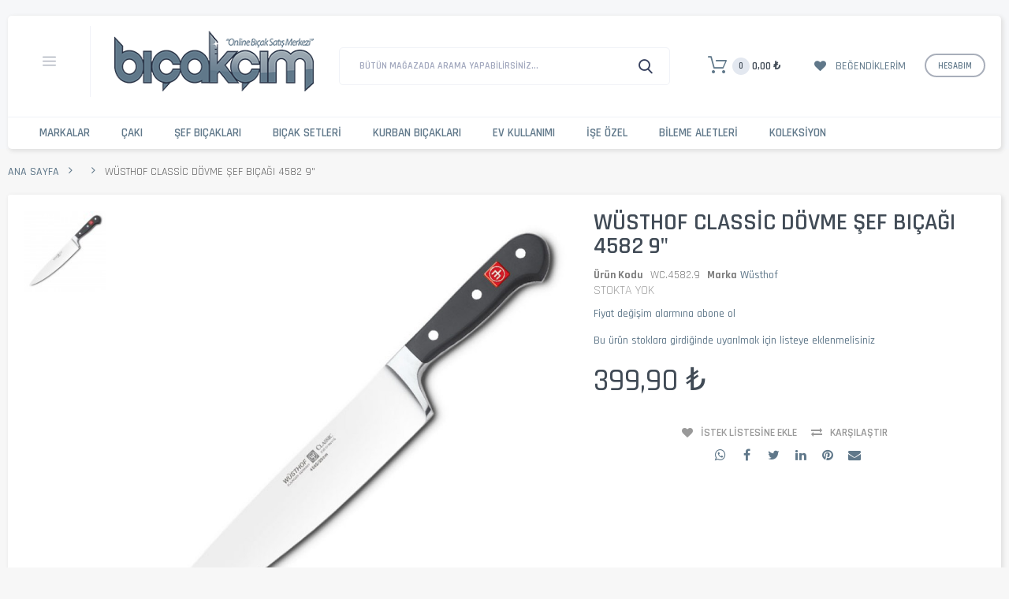

--- FILE ---
content_type: text/html; charset=UTF-8
request_url: https://www.bicakcim.com/wusthof-classic-dovme-sef-bicagi-4582-9.html
body_size: 59647
content:

<!DOCTYPE html>

<!--[if lt IE 7 ]> <html lang="tr" id="top" class="no-js ie6"> <![endif]-->
<!--[if IE 7 ]>    <html lang="tr" id="top" class="no-js ie7"> <![endif]-->
<!--[if IE 8 ]>    <html lang="tr" id="top" class="no-js ie8"> <![endif]-->
<!--[if IE 9 ]>    <html lang="tr" id="top" class="no-js ie9"> <![endif]-->
<!--[if (gt IE 9)|!(IE)]><!--> <html lang="tr" id="top" class="no-js"> <!--<![endif]-->

<head>
<meta http-equiv="Content-Type" content="text/html; charset=utf-8" />
<title>Wüsthof Classic Dövme Şef Bıçağı 4582 9&quot;</title>
<meta name="description" content="Orjinal Alman malı Wüsthof 'ün 9 &quot; lik Classic serisi dövme şef bıçağı Bıçakçım.com 'da Ücretsiz Kargo ile!" />
<meta name="keywords" content="Wüsthof Classic Dövme Şef Bıçağı 4582 9&quot;,wüstöf şef bıçağı,şef bıçağı," />
<meta name="robots" content="INDEX,FOLLOW" />
<meta name="viewport" content="width=device-width, initial-scale=1, maximum-scale=1.0, user-scalable=no"/>
<meta property="og:type" content="product">
<meta property="og:url" content="https://www.bicakcim.com/wusthof-classic-dovme-sef-bicagi-4582-9.html">
<meta property="og:title" content="Wüsthof Classic Dövme Şef Bıçağı 4582 9"">
<meta property="og:description" content="Orjinal Alman malı W&amp;uuml;sthof '&amp;uuml;n 9 &quot; lik Classic serisi d&amp;ouml;vme şef bı&amp;ccedil;ağı Bı&amp;ccedil;ak&amp;ccedil;ım.com 'da &amp;Uuml;cretsiz Kargo ile!">
<meta property="og:image" content="https://www.bicakcim.com/media/catalog/product/cache/1/image/9df78eab33525d08d6e5fb8d27136e95/w/_/w_st_f-klasik-23cm-_ef-b_a.jpg">

<link rel="icon" href="https://www.bicakcim.com/skin/frontend/base/default/favicon.ico" type="image/x-icon" />
<link rel="shortcut icon" href="https://www.bicakcim.com/skin/frontend/base/default/favicon.ico" type="image/x-icon" />
<!--[if lt IE 7]>
<script type="text/javascript">
//<![CDATA[
    var BLANK_URL = 'https://www.bicakcim.com/js/blank.html';
    var BLANK_IMG = 'https://www.bicakcim.com/js/spacer.gif';
//]]>
</script>
<![endif]-->


<script>
var codazon = {"now":"2026-01-19 17:37:23","rtl":false,"enableStikyMenu":true,"enableAjaxCart":true,"enableAjaxWishlist":true,"enableAjaxCompare":true,"wishlistRemoveConfirmMsg":"Bu \u00fcr\u00fcn\u00fc takip listesinden silmek istedi\u011finizden emin misiniz ?","compareRemoveConfirmMsg":"Bu \u00fcr\u00fcn\u00fc Kar\u015f\u0131la\u015ft\u0131rma Listesinden silmek istedi\u011finizden emin misiniz ?","compareClearConfirmMsg":"Kar\u015f\u0131la\u015ft\u0131rma listesindeki t\u00fcm \u00fcr\u00fcnleri listeden silmek istedi\u011finizden emin misiniz ?"};
</script><link rel="stylesheet" type="text/css" href="https://www.bicakcim.com/media/css_secure/54811cc0264e303b81e3c7772534f0bb.css" />
<link rel="stylesheet" type="text/css" href="https://www.bicakcim.com/media/css_secure/57fa67d1595f50f9684c3116c2f38ee5.css" media="all" />
<script type="text/javascript" src="https://www.bicakcim.com/js/prototype/prototype.js"></script>
<script type="text/javascript" src="https://www.bicakcim.com/js/codazon/jquery-1.12.1.min.js"></script>
<script type="text/javascript" src="https://www.bicakcim.com/js/codazon/noconflict.js"></script>
<script type="text/javascript" src="https://www.bicakcim.com/js/lib/ccard.js"></script>
<script type="text/javascript" src="https://www.bicakcim.com/js/prototype/validation.js"></script>
<script type="text/javascript" src="https://www.bicakcim.com/js/scriptaculous/builder.js"></script>
<script type="text/javascript" src="https://www.bicakcim.com/js/scriptaculous/effects.js"></script>
<script type="text/javascript" src="https://www.bicakcim.com/js/scriptaculous/dragdrop.js"></script>
<script type="text/javascript" src="https://www.bicakcim.com/js/scriptaculous/controls.js"></script>
<script type="text/javascript" src="https://www.bicakcim.com/js/scriptaculous/slider.js"></script>
<script type="text/javascript" src="https://www.bicakcim.com/js/varien/js.js"></script>
<script type="text/javascript" src="https://www.bicakcim.com/js/varien/form.js"></script>
<script type="text/javascript" src="https://www.bicakcim.com/js/mage/translate.js"></script>
<script type="text/javascript" src="https://www.bicakcim.com/js/mage/cookies.js"></script>
<script type="text/javascript" src="https://www.bicakcim.com/js/varien/product.js"></script>
<script type="text/javascript" src="https://www.bicakcim.com/js/varien/product_options.js"></script>
<script type="text/javascript" src="https://www.bicakcim.com/js/varien/configurable.js"></script>
<script type="text/javascript" src="https://www.bicakcim.com/js/calendar/calendar.js"></script>
<script type="text/javascript" src="https://www.bicakcim.com/js/calendar/calendar-setup.js"></script>
<script type="text/javascript" src="https://www.bicakcim.com/skin/frontend/codazon_unlimited/default/js/lib/modernizr.custom.min.js"></script>
<script type="text/javascript" src="https://www.bicakcim.com/skin/frontend/codazon_unlimited/default/js/lib/selectivizr.js"></script>
<script type="text/javascript" src="https://www.bicakcim.com/skin/frontend/codazon_unlimited/default/js/lib/matchMedia.js"></script>
<script type="text/javascript" src="https://www.bicakcim.com/skin/frontend/codazon_unlimited/default/js/lib/matchMedia.addListener.js"></script>
<script type="text/javascript" src="https://www.bicakcim.com/skin/frontend/codazon_unlimited/default/js/lib/enquire.js"></script>
<script type="text/javascript" src="https://www.bicakcim.com/skin/frontend/codazon_unlimited/default/js/app.js"></script>
<script type="text/javascript" src="https://www.bicakcim.com/skin/frontend/codazon_unlimited/default/js/lib/imagesloaded.js"></script>
<script type="text/javascript" src="https://www.bicakcim.com/skin/frontend/codazon_unlimited/default/js/minicart.js"></script>
<script type="text/javascript" src="https://www.bicakcim.com/skin/frontend/codazon_unlimited/default/codazon/js/jquery-ui.min.js"></script>
<script type="text/javascript" src="https://www.bicakcim.com/skin/frontend/codazon_unlimited/default/codazon/js/owl.carousel.min.js"></script>
<script type="text/javascript" src="https://www.bicakcim.com/skin/frontend/codazon_unlimited/default/codazon/js/jquery.nicescroll.min.js"></script>
<script type="text/javascript" src="https://www.bicakcim.com/skin/frontend/codazon_unlimited/default/codazon/js/themecore.js"></script>
<script type="text/javascript" src="https://www.bicakcim.com/skin/frontend/codazon_unlimited/default/codazon/js/theme-widgets.js"></script>
<script type="text/javascript" src="https://www.bicakcim.com/skin/frontend/codazon_unlimited/default/codazon/mdl/material.min.js"></script>
<script type="text/javascript" src="https://www.bicakcim.com/skin/frontend/codazon_unlimited/default/codazon/mdl/material-theme.js"></script>
<script type="text/javascript" src="https://www.bicakcim.com/skin/frontend/codazon_unlimited/default/codazon/megamenupro/js/menu.js"></script>
<script type="text/javascript" src="https://www.bicakcim.com/skin/frontend/codazon_unlimited/default/codazon/productfilterpro/productfilterpro.js"></script>
<script type="text/javascript" src="https://www.bicakcim.com/skin/frontend/codazon_unlimited/default/codazon/quickviewpro/quickviewpro.js"></script>
<script type="text/javascript" src="https://www.bicakcim.com/skin/frontend/codazon_unlimited/default/codazon/quickviewpro/ajaxcartpro.js"></script>
<script type="text/javascript" src="https://www.bicakcim.com/skin/frontend/codazon_unlimited/default/codazon/js/lightslider.min.js"></script>
<script type="text/javascript" src="https://www.bicakcim.com/skin/frontend/codazon_unlimited/default/js/lib/elevatezoom/jquery.elevateZoom-3.0.8.min.js"></script>
<script type="text/javascript" src="https://www.bicakcim.com/skin/frontend/codazon_unlimited/default/codazon/js/lightgallery.min.js"></script>
<script type="text/javascript" src="https://www.bicakcim.com/skin/frontend/codazon_unlimited/default/codazon/js/lg-thumbnail.min.js"></script>
<script type="text/javascript" src="https://www.bicakcim.com/skin/frontend/codazon_unlimited/default/codazon/js/lg-fullscreen.min.js"></script>
<link rel="canonical" href="https://www.bicakcim.com/wusthof-classic-dovme-sef-bicagi-4582-9.html" />
<link rel="stylesheet" href="//fonts.googleapis.com/css?family=Pacifico:200,200italic,300,300italic,400,400italic,500,500italic,600,600italic,700,700italic,800,800italic,900,900italic|Rajdhani:200,200italic,300,300italic,400,400italic,500,500italic,600,600italic,700,700italic,800,800italic,900,900italic&subset=latin,cyrillic-ext,cyrillic,greek-ext,greek,vietnamese,latin-ext" />
<link id="cdz-header-css" rel="stylesheet" type="text/css" media="all"  href="https://www.bicakcim.com/media/codazon/flexibletheme/header/header-style-02/header-styles.css?version=5f4f596d2bf98" />
<link id="cdz-footer-css" rel="stylesheet" type="text/css" media="all"  href="https://www.bicakcim.com/media/codazon/flexibletheme/footer/footer-style-07/footer-styles.css?version=693ba56d31bfa" />
<link id="cdz-maincontent-css" rel="stylesheet" type="text/css" media="all"  href="https://www.bicakcim.com/media/codazon/flexibletheme/main/main-content-style-09/main-styles.css?version=693ba4ade5dd7" />

<script type="text/javascript">
//<![CDATA[
Mage.Cookies.path     = '/';
Mage.Cookies.domain   = '.www.bicakcim.com';
//]]>
</script>

<script type="text/javascript">
//<![CDATA[
optionalZipCountries = ["TR"];
//]]>
</script>
            <!-- BEGIN GOOGLE UNIVERSAL ANALYTICS CODE -->
        <script type="text/javascript">
        //<![CDATA[
            (function(i,s,o,g,r,a,m){i['GoogleAnalyticsObject']=r;i[r]=i[r]||function(){
            (i[r].q=i[r].q||[]).push(arguments)},i[r].l=1*new Date();a=s.createElement(o),
            m=s.getElementsByTagName(o)[0];a.async=1;a.src=g;m.parentNode.insertBefore(a,m)
            })(window,document,'script','//www.google-analytics.com/analytics.js','ga');

            
ga('create', 'UA-625398-9', 'auto');

ga('send', 'pageview');
            
        //]]>
        </script>
        <!-- END GOOGLE UNIVERSAL ANALYTICS CODE -->
    <!-- Facebook Ads Extension for Magento -->
<!-- NO Pixel ID is configured, please goto Admin -->
<script>
 //console.log('No facebook pixel is configured, please log in as a admin and then visit Facebook Ads Extension -> Get Started');
</script>
	<div itemscope itemtype="http://schema.org/Organization">
		<a itemprop="url" href="https://www.bicakcim.com"></a>
			<meta itemprop="name" content="Bıçakçım.com">
			<meta itemprop="telephone" content="0(212)5221535"/>
			<link itemprop="sameAs" href="http://www.facebook.com/bicakcim/"/>
			<link itemprop="sameAs" href="http://twitter.com/bicakcimcom"/>
			<link itemprop="sameAs" href="http://www.instagram.com/bicakcim/"/>
			<link itemprop="sameAs" href="http://tr.pinterest.com/bicakcim/"/>
			<link itemprop="sameAs" href="http://www.youtube.com/user/bicakcimcom"/>
			<link itemprop="sameAs" href="http://plus.google.com/100804499226758686685"/>
		<div itemprop="address" itemscope itemtype="http://schema.org/PostalAddress">
			<meta itemprop="streetAddress" content="Hasırcılar Cad. No.42 Fatih"/>
			<meta itemprop="postalCode" content="34116"/>
			<meta itemprop="addressRegion" content="İSTANBUL"/>
			<meta itemprop="addressLocality" content="TÜRKİYE"/>
		</div>
	</div>
	
	<div itemprop="geo" itemscope itemtype="http://schema.org/GeoCoordinates">
				<meta itemprop="latitude" content="41.017472" />
				<meta itemprop="longitude" content="28.968608" />
	</div>
	
	<div itemscope itemtype="http://schema.org/LocalBusiness">
			<meta itemprop="name" content="Bıçakçım.com">
			<meta itemprop="image" content="https://www.bicakcim.com/v1/skin/frontend/affinity/style2/images/bicakcim_logo.png">
			<meta itemprop="email" content="info@bicakcim.com">
			<meta itemprop="telephone" content="0(212)5221535">
			<meta itemprop="url" content="https://www.bicakcim.com">
			<meta itemprop="paymentAccepted" content="cash, credit card">
			<meta itemprop="openingHours" content="Mo,Tu,We,Th,Fr,Sa 08:15-18:30">
			<meta itemprop="priceRange" content="5-10.000">
   	<div itemprop="address" itemscope itemtype="http://schema.org/PostalAddress">
			<meta itemprop="streetAddress" content="Hasırcılar Cad. No.42 Fatih"/>
			<meta itemprop="postalCode" content="34116"/>
			<meta itemprop="addressRegion" content="İSTANBUL"/>
			<meta itemprop="addressLocality" content="TÜRKİYE"/>
	</div>
    
</div>
 <script type="text/javascript">//<![CDATA[
        var Translator = new Translate({"Please select an option.":"L\u00fctfen bir se\u00e7enek se\u00e7iniz.","This is a required field.":"Bu alan doldurulmas\u0131 zorunlu bir aland\u0131r.","Please enter a valid number in this field.":"L\u00fctfen bu alana ge\u00e7erli bir numara giriniz.","The value is not within the specified range.":"De\u011fer izin verilen aral\u0131kta de\u011fil.","Please use numbers only in this field. Please avoid spaces or other characters such as dots or commas.":"L\u00fctfen bu alanda sadece rakam kullan\u0131n\u0131z. Rakam d\u0131\u015f\u0131 karakter kullanmay\u0131n\u0131z.","Please use letters only (a-z or A-Z) in this field.":"L\u00fctfen bu alanda sadece harf (a-z veya A-Z) kullan\u0131n\u0131z.","Please use only letters (a-z), numbers (0-9) or underscore(_) in this field, first character should be a letter.":"L\u00fctfen bu alanda sadece harf (a-z), rakam (0-9), alt\u00e7izgi (_) ve diyez (#) kullan\u0131n\u0131z. \u0130lk karakter kesinlikle harf olmal\u0131d\u0131r.","Please use only letters (a-z or A-Z) or numbers (0-9) only in this field. No spaces or other characters are allowed.":"L\u00fctfen bu alanda sadece harf (a-z veya A-Z) veya rakam (0-9) kullan\u0131n\u0131z. Ba\u015fka karakter kabul edilmemektedir.","Please use only letters (a-z or A-Z) or numbers (0-9) or spaces and # only in this field.":"L\u00fctfen bu alanda sadece harf (a-z veya A-Z), rakam (0-9), bo\u015fluk ve diyez (#) kullan\u0131n\u0131z. Ba\u015fka karakter kabul edilmemektedir.","Please enter a valid phone number. For example (123) 456-7890 or 123-456-7890.":"L\u00fctfen ge\u00e7erli bir telefon numaras\u0131 giriniz. \u00d6rnek: (123) 456-7890 veya 123-456-7890.","Please enter a valid fax number. For example (123) 456-7890 or 123-456-7890.":"L\u00fctfen ge\u00e7erli bir faks numaras\u0131 giriniz. \u00d6rnek (123) 456-7890 veya 123-456-7890.","Please enter a valid date.":"L\u00fctfen ge\u00e7erli bir tarih giriniz.","Please enter a valid email address. For example johndoe@domain.com.":"L\u00fctfen ge\u00e7erli bir e-mail adresi girini. \u00d6rnek: johndoe@domain.com.","Please use only visible characters and spaces.":"Sadece g\u00f6r\u00fclebilen karakterler ve bo\u015fluk kullan\u0131n\u0131z.","Please make sure your passwords match.":"L\u00fctfen iki \u015fifrenizin ayn\u0131 oldu\u011fundan emin olunuz.","Please enter a valid URL. Protocol is required (http:\/\/, https:\/\/ or ftp:\/\/)":"L\u00fctfen ge\u00e7erli bir URL giriniz. Protokol alan\u0131 da zorunludur (http:\/\/, https:\/\/ or ftp:\/\/ gibi)","Please enter a valid URL. For example http:\/\/www.example.com or www.example.com":"L\u00fctfen ge\u00e7erli bir web adresi giriniz. \u00d6rnek:  http:\/\/www.orneksite.com veya www.orneksite.com","Please enter a valid URL Key. For example \"example-page\", \"example-page.html\" or \"anotherlevel\/example-page\".":"L\u00fctfen ge\u00e7erli bir URL anahtar\u0131 giriniz. \u00d6rnek \"ornek-sayfa\", \"ornek-sayfa.html\" veya \"baskayer\/ornek-sayfa\".","Please enter a valid XML-identifier. For example something_1, block5, id-4.":"L\u00fctfen ge\u00e7erli bir XML tan\u0131t\u0131c\u0131s\u0131 giriniz. \u00d6rnek ornek_1, blok5, no-4, id-22.","Please enter a valid social security number. For example 123-45-6789.":"L\u00fctfen ge\u00e7erli bir sosyal g\u00fcvenlik numaras\u0131 giriniz. \u00d6rnek 123-45-6789.","Please enter a valid zip code. For example 90602 or 90602-1234.":"L\u00fctfen ge\u00e7erli bir posta kodu giriniz. \u00d6rnek: 90602 veya 90602-1234.","Please enter a valid zip code.":"L\u00fctfen ge\u00e7erli bir posta kodu giriniz.","Please use this date format: dd\/mm\/yyyy. For example 17\/03\/2006 for the 17th of March, 2006.":"L\u00fctfen bu tarih bi\u00e7imini kullan\u0131n\u0131z : gg\/aa\/yyyy. \u00d6rnek: 17 Mart 2008 i\u00e7in 17\/03\/2008 girmelisiniz.","Please enter a valid $ amount. For example $100.00.":"L\u00fctfen ge\u00e7erli bir miktar giriniz. \u00d6rnek $100.00 ","Please select one of the above options.":"L\u00fctfen yukar\u0131daki se\u00e7eneklerden birini se\u00e7iniz.","Please select one of the options.":"L\u00fctfen se\u00e7eneklerden birini se\u00e7iniz.","Please select State\/Province.":"L\u00fctfen ge\u00e7erli bir \u015eehir giriniz.","Please enter a number greater than 0 in this field.":"L\u00fctfen bu alana 0 dan b\u00fcy\u00fck bir rakam giriniz.","Please enter a number 0 or greater in this field.":"L\u00fctfen bu alana 0 veya daha b\u00fcy\u00fcki bir rakamsal de\u011fer giriniz.","Please enter a valid credit card number.":"L\u00fctfen ge\u00e7erli bir kredi kart\u0131 numaras\u0131 giriniz.","Credit card number does not match credit card type.":"Kredi kart\u0131 numaras\u0131, kart tipi ile e\u015fle\u015fmiyor.","Card type does not match credit card number.":"Kart tipi kredi kart\u0131 numaran\u0131zla e\u015fle\u015fmiyor.","Incorrect credit card expiration date.":"Kredi Kart\u0131 Son Kullanma Tarihi verisi hatal\u0131.","Please input a valid CSS-length. For example 100px or 77pt or 20em or .5ex or 50%.":"Ge\u00e7erli bir CSS uzunlu\u011fu giriniz. \u00d6rnek: 100px veya 77pt veya 20em veya .5ex veya 50%.","Text length does not satisfy specified text range.":"Metin uzunlu\u011fu belirlenen metin aral\u0131\u011f\u0131n\u0131 doldurmuyor.","Please enter a number lower than 100.":"L\u00fctfen 100'den k\u00fc\u00e7\u00fck bir rakamsal de\u011fer giriniz.","Please enter issue number or start date for switch\/solo card type.":"L\u00fctfen Switch\/Solo kart\u0131 i\u00e7in numara veya son kullanma tarihi giriniz.","Please wait, loading...":"L\u00fctfen bekleyiniz, y\u00fckleniyor...","This date is a required value.":"Tarih alan\u0131 bo\u015f ge\u00e7ilemez.","Please enter a valid day (1-%d).":"L\u00fctfen ge\u00e7erli bir g\u00fcn giriniz (1-%d).","Please enter a valid month (1-12).":"L\u00fctfen ge\u00e7erli bir ay giriniz (1-12).","Please enter a valid year (1900-%d).":"L\u00fctfen ge\u00e7erli bir y\u0131l giriniz (1900-%d).","Please enter a valid full date":"L\u00fctfen ge\u00e7erli bir tam tarih giriniz","Please enter a valid date between %s and %s":"%s ve %s aras\u0131nda ge\u00e7erli bir tarih giriniz","Please enter a valid date equal to or greater than %s":"Bu tarihe ( %s ) e\u015fit veya daha sonraki bir tarihi giriniz","Please enter a valid date less than or equal to %s":"Bu tarihe ( %s ) e\u015fit veya daha \u00f6nceki bir tarihi giriniz","Complete":"Tamamland\u0131","Add Products":"\u00dcr\u00fcn Ekle","Please choose to register or to checkout as a guest":"L\u00fctfen \u00dcye Olun veya Konuk Olarak Al\u0131\u015fveri\u015fi Tamamlama se\u00e7ene\u011finden devam edin","Your order cannot be completed at this time as there is no shipping methods available for it. Please make necessary changes in your shipping address.":"\u015eu an ayarl\u0131 ve size uygun bir teslimat y\u00f6ntemi olmad\u0131\u011f\u0131 i\u00e7in bu sipari\u015f tamamlanam\u0131yor. Teslimat adresinizde de\u011fi\u015fiklikler yapmak bu sorunu a\u015fman\u0131z\u0131 sa\u011flayabilir. Problem s\u00fcrerse l\u00fctfen site y\u00f6netimi ile ba\u011flant\u0131 kurunuz.","Please specify shipping method.":"L\u00fctfen teslimat y\u00f6ntemini se\u00e7iniz.","Your order cannot be completed at this time as there is no payment methods available for it.":"\u015eu an ayarl\u0131 ve size uygun bir \u00f6deme y\u00f6ntemi olmad\u0131\u011f\u0131 i\u00e7in bu sipari\u015f tamamlanam\u0131yor.","Please specify payment method.":"L\u00fctfen tahsilat y\u00f6ntemini se\u00e7iniz.","Add to Cart":"Sepete Ekle","In Stock":"Stokta var","Out of Stock":"Stokta Yok"});
        //]]></script><meta property="fb:admins" content="292499403315" />
<link rel="stylesheet" type="text/css"  media="all" href="https://www.bicakcim.com/media/negzel-styles.css" />
<!-- BEGIN MerchantWidget Code --> 
<script id='merchantWidgetScript' src="https://www.gstatic.com/shopping/merchant/merchantwidget.js" defer></script>

<script>
  merchantWidgetScript.addEventListener('load', function () {
    merchantwidget.start({
         // REQUIRED FIELDS
         merchant_id: 124946159,

         // OPTIONAL FIELDS
         position: 'LEFT_BOTTOM',
    });
  });
</script>
<!-- END MerchantWidget Code --></head>
<body class=" catalog-product-view catalog-product-view product-wusthof-classic-dovme-sef-bicagi-4582-9">
 <div class="wrapper">
        <noscript>
        <div class="global-site-notice noscript">
            <div class="notice-inner">
                <p>
                    <strong>JavaScript seems to be disabled in your browser.</strong><br />
                    Bu sitenin tüm özelliklerinin düzgün çalışması için Javascript çalıştırma özelliğinin açık olması gerekiyor.                </p>
            </div>
        </div>
    </noscript>
    <div class="page">
        
<header id="header" class="page-header header-style-02">
    <div class="container sticky-menu js-sticky-menu" data-cdzwidget='{"codazon.stickyMenu": {}}'>
        <div class="page-header-container">
            <div class="mobile-header visible-xs">
                <div class="mb-main-panel">
                    <span data-sidebartrigger='{"side": "left", "section":"mobi-panel-container"}' class="action nav-toggle"><span>Toggle Nav</span></span>
                    <div id="mobi_logo-wrap" class="mb-logo-wrap"></div>
                    <div id="mobi_search" class="mb-search-wrap"></div>
                    <div id="mobi_cart" class="mb-cart-wrap"></div>
                </div>
            </div>
            <div class="hidden" id="desk_top-links">
                <div class="header-account" id="header-account">
                    <div class="links">
        <ul>
                                    <li class="first" ><a href="https://www.bicakcim.com/customer/account/" title="Hesabim" >Hesabim</a></li>
                                                <li ><a href="https://www.bicakcim.com/wishlist/" title="Takip Listem" >Takip Listem</a></li>
                                                <li ><a href="https://www.bicakcim.com/checkout/cart/" title="Sepetim" class="top-link-cart">Sepetim</a></li>
                                                <li ><a href="https://www.bicakcim.com/checkout/" title="Alışverişi Bitir" class="top-link-checkout">Alışverişi Bitir</a></li>
                                                <li ><a href="https://www.bicakcim.com/customer/account/create/" title="Kaydol" >Kaydol</a></li>
                                                <li class=" last" ><a href="https://www.bicakcim.com/customer/account/login/referer/aHR0cHM6Ly93d3cuYmljYWtjaW0uY29tL3d1c3Rob2YtY2xhc3NpYy1kb3ZtZS1zZWYtYmljYWdpLTQ1ODItOS5odG1s/" title="Giriş" >Giriş</a></li>
                        </ul>
</div>
                </div>
            </div>
            <div class="desktop-header">
                <div class="row">
                    <div class="col-sm-8 header-panel-left" id="desk_logo-wrap">
                        <div class="utilies-toggle-wrap hidden-xs">
    <button class="mdl-button mdl-js-button mdl-button--fab mdl-js-ripple-effect toggle-btn" data-sidebartrigger='{"side": "left", "section":"toggle-menu-container"}'></button>
</div>                        <a class="logo" href="https://www.bicakcim.com/">
                            <img src="https://www.bicakcim.com/skin/frontend/base/default/images/bicakcim_logo.png" alt="Bıçakçım.com" class="large" />
                            <img src="https://www.bicakcim.com/skin/frontend/base/default/images/bicakcim_logo_mobile.png" alt="Bıçakçım.com" class="small" />
                        </a>
                    </div>
					<!--<div class="col-sm-8 col-md-6 header-search-wrap">-->
					<div class="col-sm-8 header-search-wrap">
						<div id="desk_search" class="desk-search-wrap">
							<div id="header-search" class="header-search">
								<div class="header-search hide-advanced-search" data-role="search_container" data-cdzwidget='{"codazon.searchtoggle":{"onlyMobi":true},"codazon.fullsearchbox":{"enable":true}}'>
    <div class="hidden-xs" data-role="search_form">
        <form class="form minisearch" id="search_mini_form" action="https://www.bicakcim.com/catalogsearch/result/" method="get">
            <div class="mdl-textfield mdl-js-textfield mdl-textfield--floating-label relative_pos md-input-container">
                <label class="mdl-textfield__label" data-role="minisearch-label" for="search">Bütün mağazada arama yapabilirsiniz...</label>
                <input id="search" type="text" name="q" value="" class="input-text required-entry mdl-textfield__input" maxlength="20" />
                <div id="search_autocomplete" class="search-autocomplete"></div>
            </div>
            <div class="actions">
                <button type="submit" title="Ara" class="button search-button action search mdl-button mdl-js-button mdl-button--raised mdl-js-ripple-effect">Ara</button>
            </div>
            <script type="text/javascript">
            //<![CDATA[
                var searchForm = new Varien.searchForm('search_mini_form', 'search', '');
                /* searchForm.initAutocomplete('https://www.bicakcim.com/catalogsearch/ajax/suggest/', 'search_autocomplete'); */
            //]]>
            </script>
        </form>
    </div>
    <div class="visible-xs search-toggle-wrap">
        <button class="search-toggle mdl-js-button mdl-button--fab mdl-js-ripple-effect" data-role="search_toggle"><span class="icon">Ara</span></button>
    </div>
</div>
							</div>
						</div>
					</div>
                    <div class="col-sm-8 header-panel-right">
                        <div class="account-cart-wrapper">
                            
<ul class="features-links items hidden-xs">
    
<li class="link cart-link" id="desk_cart">
    <div class="link-content header-minicart cdz-dropdown" data-role="cdz-dropdown">
        <a class="top-cart-link" href="https://www.bicakcim.com/checkout/cart/" data-role="cdz-dd-trigger" class=" no-count">
            <span class="text">Your Cart</span>
            <span class="count">0</span>
            <span class="price js-cart-subtotal"></span>
        </a>
        <div class="cdz-dd-content" data-role="cdz-dd-content">
            <div class="cdz-dd-content-inner">
                <div class="mini-cart-container">
                    <div class="block block-cart" id="header-cart">
                        

<div class="minicart-wrapper">
    <div id="minicart-error-message" style="display:none" class="minicart-message"></div>
    <div id="minicart-success-message" style="display:none" class="minicart-message"></div>
    <p class="block-title">
        
        <strong class="text">Sepetim</strong>
        <span class="items-total">0</span>
		<!--
        <a class="action viewcart cart-link" href="https://www.bicakcim.com/checkout/cart/">
            Sepetim        </a>
		-->
		<button type="button" id="btn-minicart-close" class="viewcart close-cart js-close-popup" data-action="close" ></button>
    </p>
        
                <div id="hidden-cart-subtotal" style="display:none"><span class="price">0,00 ₺</span></div>
        <script type="text/javascript">
        $j('.js-cart-subtotal').html($j('#hidden-cart-subtotal').html());
        </script>
        <p class="empty">Sepetinizde hiç ürün yok.</p>
    </div>
                    </div>
                </div>
            </div>
        </div>
    </div>
</li>

<li class="link wishlist">
    <div class="link-content cdz-dropdown" data-role="cdz-dropdown">
        <a id="top-wishlist" class="cdz-dd-trigger top-wishlist" href="javascript:void(0)"  data-role="cdz-dd-trigger">
            <span class="text-underlink">Welcome</span>
            <span class="text-uppercase">
                Beğendiklerim                            </span>
        </a>
        <div class="cdz-dd-content" data-role="cdz-dd-content">
            <div class="cdz-dd-content-inner">
                <div class="mini-wishlist-container" id="wishlist-popup">
                    
<div class="wl-state wl-no-login">
<div class="block block-login">
        <div class="block-title">
        <strong><span>Beğendiklerim listenizi görmek için lütfen giriş yapın.</span></strong>
            </div>
        <div class="block-content">
        <form action="https://www.bicakcim.com/customer/account/loginPost/" method="post">
            <input name="form_key" type="hidden" value="hE4qj5DcSc4KtGyD" />
            <div class="mdl-textfield mdl-js-textfield mdl-textfield--floating-label is-upgraded">
                <input type="email" autocapitalize="off" autocorrect="off" spellcheck="false" name="login[username]" id="wl-mini-login" class="mdl-textfield__input input-text" />
                <label for="wl-mini-login" class="mdl-textfield__label">E-mail:</label>
            </div>
            <div class="mdl-textfield mdl-js-textfield mdl-textfield--floating-label is-upgraded">
                <input type="password" name="login[password]" id="wl-mini-password" class="mdl-textfield__input input-text" />
                <label for="wl-mini-password" class="mdl-textfield__label">Şife :</label>
            </div>
            <div class="actions-toolbar">
                <div class="primary">
                    <button type="submit" class="mdl-button mdl-js-button mdl-button--raised mdl-js-ripple-effect">Giriş</button>
                </div>
                <div class="secondary">
                    <a class="action remind" href="https://www.bicakcim.com/customer/account/forgotpassword/"><span>Şifrenizi mi unuttunuz ?</span></a>
                </div>
            </div>
        </form>
    </div>
        <div class="info-summary-bottom">
        <div class="md-content">
            <p class="secondary"><span class="create-account-question">Yeni Müşterimisiniz?</span> <a class="create-account-link" href="https://www.bicakcim.com/customer/account/create/">Kayıt ol</a></p>
        </div>
    </div>
    </div>
</div>                </div>
            </div>
        </div>
    </div>
</li>


<li class="link authorization-link">
    <div class="account-wrapper cdz-dropdown" data-role="cdz-dropdown">
                <a href="javascript:;" class="cdz-dd-trigger account-trigger cdz-top-link" data-role="cdz-dd-trigger">
            <span class="text-underlink">Hello, Sign in</span>
            <span class="text-uppercase">Hesabım</span>
        </a>
                <div class="cdz-dd-content" data-role="cdz-dd-content">
            <div class="cdz-dd-content-inner">
                <div class="mini-account-container">
                    

<div class="mini-account-dashboard">
    <div class="account-info-summary">
        <div class="info-summary-top">
                            <div class="block block-login">
        <div class="block-content">
        <form action="https://www.bicakcim.com/customer/account/loginPost/" method="post">
            <input name="form_key" type="hidden" value="hE4qj5DcSc4KtGyD" />
            <div class="mdl-textfield mdl-js-textfield mdl-textfield--floating-label is-upgraded">
                <input type="email" autocapitalize="off" autocorrect="off" spellcheck="false" name="login[username]" id="mini-dashboard-mini-login" class="mdl-textfield__input input-text" />
                <label for="mini-dashboard-mini-login" class="mdl-textfield__label">E-mail:</label>
            </div>
            <div class="mdl-textfield mdl-js-textfield mdl-textfield--floating-label is-upgraded">
                <input type="password" name="login[password]" id="mini-dashboard-mini-password" class="mdl-textfield__input input-text" />
                <label for="mini-dashboard-mini-password" class="mdl-textfield__label">Şife :</label>
            </div>
            <div class="actions-toolbar">
                <div class="primary">
                    <button type="submit" class="mdl-button mdl-js-button mdl-button--raised mdl-js-ripple-effect">Giriş</button>
                </div>
                <div class="secondary">
                    <a class="action remind" href="https://www.bicakcim.com/customer/account/forgotpassword/"><span>Şifrenizi mi unuttunuz ?</span></a>
                </div>
            </div>
        </form>
    </div>
    </div>
                    </div>
        <div class="info-summary-bottom">
            <div class="md-content">
                                <p class="secondary">
                    <span class="create-account-question">Yeni Müşterimisiniz?</span>
                    <a class="create-account-link" href="https://www.bicakcim.com/customer/account/create/">Kayıt ol</a>
                </p>
                            </div>
        </div>
    </div>
    <div class="acount-menu">
        <ul class="account-menu-items items">
            <li class="item compare">
                <a href="javascript:void(0)" onclick="jQuery('#compare-iframe-loader').show(); jQuery('#compare-iframe').attr('src', jQuery('#compare-iframe').data('src') + '?t=' + Math.random())" data-cdzpopuptrigger="compare-popup">Karşılaştır</a>
                <div style="display:none;">
                    <div class="md-dialog-container compare-popup" data-cdzpopup id="compare-popup">
                        <div class="abs-frame" style="padding-bottom: 75%" >
                            <iframe onload="jQuery('#compare-iframe-loader').hide()" id="compare-iframe" frameborder="0" class="abs-frame-inner" data-src="https://www.bicakcim.com/catalog/product_compare/" ></iframe>
                            <div class="abs-frame-inner compare-iframe-loader" id="compare-iframe-loader">
                                <div class="double-bounce-spinner">
                                    <div class="double-bounce1">
                                        <div class="double-bounce2"></div>
                                    </div>
                                </div>
                            </div>
                        </div>
                    </div>
                </div>
            </li>
            <li class="item wishlist">
                <a href="https://www.bicakcim.com/wishlist/">Beğendiklerim</a>
            </li>
            <li class="item order">
                <a href="https://www.bicakcim.com/sales/order/history/">Siparişlerim</a>
            </li>
            <li class="item contact">
                <a href="https://www.bicakcim.com/contacts/">İletişim</a>
            </li>
            <li class="item language-link" id="desk_store-language">
                            </li>
            <li class="currency-link" id="desk_store-currency">
                            </li>
            <li class="store-link" id="desk_store-group">
                            </li>
        </ul>
    </div>
</div>                                    </div>
            </div>
        </div>
    </div>
</li></ul>                        </div>
                    </div>

                    <div id="header-panel-bottom" class="col-sm-24 header-panel-bottom cdz-fix-left">
						<div class="col-sm-24 col-md-24 header-menu-wrap" id="desk_header-nav">
							<div id="header-nav" class="header-nav">
								

    <nav id="nav">
        <ol class="nav-primary">
            <li  class="level0 nav-1 first parent"><a href="https://www.bicakcim.com/marka.html" class="level0 has-children">Markalar</a><ul class="level0"><li class="level1 view-all"><a class="level1" href="https://www.bicakcim.com/marka.html">Markalar</a></li><li  class="level1 nav-1-1 first parent"><a href="https://www.bicakcim.com/marka/kai-bicaklari.html" class="level1 has-children">Kai</a><ul class="level1"><li class="level2 view-all"><a class="level2" href="https://www.bicakcim.com/marka/kai-bicaklari.html">Kai</a></li><li  class="level2 nav-1-1-1 first"><a href="https://www.bicakcim.com/marka/kai-bicaklari/kai-shun-classic-serisi.html" class="level2 ">Shun Classic</a></li><li  class="level2 nav-1-1-2"><a href="https://www.bicakcim.com/marka/kai-bicaklari/kai-shun-kaji-serisi.html" class="level2 ">Shun Kaji</a></li><li  class="level2 nav-1-1-3"><a href="https://www.bicakcim.com/marka/kai-bicaklari/shun-premier-tim-malzer.html" class="level2 ">Shun Premier</a></li><li  class="level2 nav-1-1-4"><a href="https://www.bicakcim.com/marka/kai-bicaklari/shun-pro-sho.html" class="level2 ">Shun ProSho</a></li><li  class="level2 nav-1-1-5"><a href="https://www.bicakcim.com/marka/kai-bicaklari/kai-shun-nagare-serisi.html" class="level2 ">Shun Nagare</a></li><li  class="level2 nav-1-1-6"><a href="https://www.bicakcim.com/marka/kai-bicaklari/kai-shoso-serisi.html" class="level2 ">Shoso</a></li><li  class="level2 nav-1-1-7"><a href="https://www.bicakcim.com/marka/kai-bicaklari/kai-wasabi-black-serisi.html" class="level2 ">Wasabi Black</a></li><li  class="level2 nav-1-1-8"><a href="https://www.bicakcim.com/marka/kai-bicaklari/seki-magoroku-red-wood.html" class="level2 ">Red Wood</a></li><li  class="level2 nav-1-1-9"><a href="https://www.bicakcim.com/marka/kai-bicaklari/seki-magoroku-composite.html" class="level2 ">Composite</a></li><li  class="level2 nav-1-1-10"><a href="https://www.bicakcim.com/marka/kai-bicaklari/tim-malzer-kamagata.html" class="level2 ">Tim Mälzer Kamagata</a></li><li  class="level2 nav-1-1-11"><a href="https://www.bicakcim.com/marka/kai-bicaklari/shi-hou.html" class="level2 ">Shi Hou</a></li><li  class="level2 nav-1-1-12"><a href="https://www.bicakcim.com/marka/kai-bicaklari/michel-bras.html" class="level2 ">Michel Bras</a></li><li  class="level2 nav-1-1-13 last parent"><a href="https://www.bicakcim.com/marka/kai-bicaklari/kai-aksesuarlar.html" class="level2 has-children">Aksesuarlar</a><ul class="level2"><li class="level3 view-all"><a class="level3" href="https://www.bicakcim.com/marka/kai-bicaklari/kai-aksesuarlar.html">Aksesuarlar</a></li><li  class="level3 nav-1-1-13-1 first"><a href="https://www.bicakcim.com/marka/kai-bicaklari/kai-aksesuarlar/kai-japon-bicak-bileme-taslari.html" class="level3 ">Bileme Taşları</a></li><li  class="level3 nav-1-1-13-2"><a href="https://www.bicakcim.com/marka/kai-bicaklari/kai-aksesuarlar/kai-mutfak-araclari.html" class="level3 ">Mutfak Araçları</a></li><li  class="level3 nav-1-1-13-3"><a href="https://www.bicakcim.com/marka/kai-bicaklari/kai-aksesuarlar/kai-bicak-kiliflari-cantalari.html" class="level3 ">Bıçak Kılıfları</a></li><li  class="level3 nav-1-1-13-4"><a href="https://www.bicakcim.com/marka/kai-bicaklari/kai-aksesuarlar/kai-bicak-bileme-makineleri.html" class="level3 ">Bileme Makineleri</a></li><li  class="level3 nav-1-1-13-5"><a href="https://www.bicakcim.com/marka/kai-bicaklari/kai-aksesuarlar/makaslar.html" class="level3 ">Makaslar</a></li><li  class="level3 nav-1-1-13-6"><a href="https://www.bicakcim.com/marka/kai-bicaklari/kai-aksesuarlar/pure-komachi-2.html" class="level3 ">Pure Komachi 2</a></li><li  class="level3 nav-1-1-13-7 last"><a href="https://www.bicakcim.com/marka/kai-bicaklari/kai-aksesuarlar/kai-seki-magoroku-wintage-serisi.html" class="level3 ">Vintage</a></li></ul></li></ul></li><li  class="level1 nav-1-2"><a href="https://www.bicakcim.com/marka/global-yoshikin-bicaklari.html" class="level1 ">Global (Yoshikin)</a></li><li  class="level1 nav-1-3"><a href="https://www.bicakcim.com/marka/suncraft-bicaklari.html" class="level1 ">Suncraft</a></li><li  class="level1 nav-1-4"><a href="https://www.bicakcim.com/marka/worksharp-bicak-bileme-makinalari.html" class="level1 ">Worksharp</a></li><li  class="level1 nav-1-5"><a href="https://www.bicakcim.com/marka/naniwa-bileme-taslari-ve-aletleri.html" class="level1 ">Naniwa</a></li><li  class="level1 nav-1-6"><a href="https://www.bicakcim.com/marka/f-dick-masat-bicak.html" class="level1 ">F.Dick</a></li><li  class="level1 nav-1-7"><a href="https://www.bicakcim.com/marka/victorinox-bicak-caki.html" class="level1 ">Victorinox</a></li><li  class="level1 nav-1-8"><a href="https://www.bicakcim.com/marka/microplane-rendeler.html" class="level1 ">Microplane Rendeler</a></li><li  class="level1 nav-1-9 parent"><a href="https://www.bicakcim.com/marka/surmene-surbisa-surmenebicagi.html" class="level1 has-children">Sürmene (Sürbisa)</a><ul class="level1"><li class="level2 view-all"><a class="level2" href="https://www.bicakcim.com/marka/surmene-surbisa-surmenebicagi.html">Sürmene (Sürbisa)</a></li><li  class="level2 nav-1-9-1 first"><a href="https://www.bicakcim.com/marka/surmene-surbisa-surmenebicagi/surmene-surbisa-modelleri.html" class="level2 ">Sürmene Sürbisa Modelleri</a></li><li  class="level2 nav-1-9-2"><a href="https://www.bicakcim.com/marka/surmene-surbisa-surmenebicagi/surmene-surbisa-yoresel-modeller.html" class="level2 ">Sürmene Yöresel Modeller</a></li><li  class="level2 nav-1-9-3"><a href="https://www.bicakcim.com/marka/surmene-surbisa-surmenebicagi/surmene-surbisa-dovme-sef-asci-bicaklari.html" class="level2 ">Sürmene Dövme Modelleri</a></li><li  class="level2 nav-1-9-4"><a href="https://www.bicakcim.com/marka/surmene-surbisa-surmenebicagi/surmene-surbisa-kelebek-serisi.html" class="level2 ">Sürmene Kelebek Serisi</a></li><li  class="level2 nav-1-9-5 last"><a href="https://www.bicakcim.com/marka/surmene-surbisa-surmenebicagi/surmene-dovme-celik-zeytin-agaci-sapli-modelleri.html" class="level2 ">Dövme Zeytin Saplı Modeller</a></li></ul></li><li  class="level1 nav-1-10"><a href="https://www.bicakcim.com/marka/pirge-bicaklari.html" class="level1 ">Pirge</a></li><li  class="level1 nav-1-11"><a href="https://www.bicakcim.com/marka/metin-bicaklari.html" class="level1 ">Metin Bıçakları</a></li><li  class="level1 nav-1-12"><a href="https://www.bicakcim.com/marka/opinel-bicak-caki.html" class="level1 ">Opinel Bıçaklar</a></li><li  class="level1 nav-1-13"><a href="https://www.bicakcim.com/marka/wusthof-bicak.html" class="level1 ">Wüsthof</a></li><li  class="level1 nav-1-14"><a href="https://www.bicakcim.com/marka/solingen-bicak-eikaso.html" class="level1 ">Solingen Bıçak (Eikaso) </a></li><li  class="level1 nav-1-15 parent"><a href="https://www.bicakcim.com/marka/wenger.html" class="level1 has-children">Wenger</a><ul class="level1"><li class="level2 view-all"><a class="level2" href="https://www.bicakcim.com/marka/wenger.html">Wenger</a></li><li  class="level2 nav-1-15-1 first last"><a href="https://www.bicakcim.com/marka/wenger/wenger-swibo-bicak.html" class="level2 ">Swibo Bıçaklar</a></li></ul></li><li  class="level1 nav-1-16"><a href="https://www.bicakcim.com/marka/surmene-dovme-bicak.html" class="level1 ">Sürmene (Sürdövbisa)</a></li><li  class="level1 nav-1-17 last parent"><a href="https://www.bicakcim.com/marka/diger-markalar.html" class="level1 has-children">Diğer</a><ul class="level1"><li class="level2 view-all"><a class="level2" href="https://www.bicakcim.com/marka/diger-markalar.html">Diğer</a></li><li  class="level2 nav-1-17-1 first"><a href="https://www.bicakcim.com/marka/diger-markalar/muela-caki-av-bicaklari.html" class="level2 ">Muela</a></li><li  class="level2 nav-1-17-2"><a href="https://www.bicakcim.com/marka/diger-markalar/seramik-bicaklar-bileme-aletleri.html" class="level2 ">Seramik Bıçaklar</a></li><li  class="level2 nav-1-17-3"><a href="https://www.bicakcim.com/marka/diger-markalar/buck-knives-cakilari.html" class="level2 ">Buck Knives</a></li><li  class="level2 nav-1-17-4 parent"><a href="https://www.bicakcim.com/marka/diger-markalar/gerber-pala-sallama-av-bicaklari.html" class="level2 has-children">Gerber</a><ul class="level2"><li class="level3 view-all"><a class="level3" href="https://www.bicakcim.com/marka/diger-markalar/gerber-pala-sallama-av-bicaklari.html">Gerber</a></li><li  class="level3 nav-1-17-4-1 first last"><a href="https://www.bicakcim.com/marka/diger-markalar/gerber-pala-sallama-av-bicaklari/bear-gyrlls-gerber.html" class="level3 ">Bear Gyrlls Gerber</a></li></ul></li><li  class="level2 nav-1-17-5"><a href="https://www.bicakcim.com/marka/diger-markalar/laguiole.html" class="level2 ">Laguiole</a></li><li  class="level2 nav-1-17-6"><a href="https://www.bicakcim.com/marka/diger-markalar/fiskars-marka.html" class="level2 ">Fiskars</a></li><li  class="level2 nav-1-17-7"><a href="https://www.bicakcim.com/marka/diger-markalar/bursa-bicak.html" class="level2 ">Bursa Bıçakları</a></li><li  class="level2 nav-1-17-8"><a href="https://www.bicakcim.com/marka/diger-markalar/richardson-sheffield-bicak-setleri.html" class="level2 ">Richardson Sheffield</a></li><li  class="level2 nav-1-17-9"><a href="https://www.bicakcim.com/marka/diger-markalar/poyraz-satir.html" class="level2 ">Poyraz Satır</a></li><li  class="level2 nav-1-17-10"><a href="https://www.bicakcim.com/marka/diger-markalar/vks-marka-bicaklar.html" class="level2 ">VKS</a></li><li  class="level2 nav-1-17-11"><a href="https://www.bicakcim.com/marka/diger-markalar/kucukata-marka-bicaklar.html" class="level2 ">Küçükata</a></li><li  class="level2 nav-1-17-12"><a href="https://www.bicakcim.com/marka/diger-markalar/gulacar-marka-bicaklar.html" class="level2 ">Gülaçar</a></li><li  class="level2 nav-1-17-13"><a href="https://www.bicakcim.com/marka/diger-markalar/sahin-marka-bicaklar.html" class="level2 ">Şahin</a></li><li  class="level2 nav-1-17-14"><a href="https://www.bicakcim.com/marka/diger-markalar/girit-yagli-biley-tasi.html" class="level2 ">Girit Bileme Taşları</a></li><li  class="level2 nav-1-17-15"><a href="https://www.bicakcim.com/marka/diger-markalar/yatagan-bicak.html" class="level2 ">Yatağan</a></li><li  class="level2 nav-1-17-16"><a href="https://www.bicakcim.com/marka/diger-markalar/hatay-dervis-cikik-bicaklari.html" class="level2 ">Derviş Çıkık</a></li><li  class="level2 nav-1-17-17"><a href="https://www.bicakcim.com/marka/diger-markalar/zaim-demirtas-bicaklari.html" class="level2 ">Zaim Demirtaş</a></li><li  class="level2 nav-1-17-18 last"><a href="https://www.bicakcim.com/marka/diger-markalar/ozbek-ulubey-bicaklari.html" class="level2 ">Özbek Ulubey</a></li></ul></li></ul></li><li  class="level0 nav-2 parent"><a href="https://www.bicakcim.com/caki.html" class="level0 has-children">Çakı</a><ul class="level0"><li class="level1 view-all"><a class="level1" href="https://www.bicakcim.com/caki.html">Çakı</a></li><li  class="level1 nav-2-1 first"><a href="https://www.bicakcim.com/caki/yoresel-cakilar.html" class="level1 ">Yöresel Çakılar</a></li><li  class="level1 nav-2-2 parent"><a href="https://www.bicakcim.com/caki/modern-cakilar.html" class="level1 has-children">Modern Çakılar</a><ul class="level1"><li class="level2 view-all"><a class="level2" href="https://www.bicakcim.com/caki/modern-cakilar.html">Modern Çakılar</a></li><li  class="level2 nav-2-2-1 first"><a href="https://www.bicakcim.com/caki/modern-cakilar/victorinox-caki.html" class="level2 ">Victorinox Çakı</a></li><li  class="level2 nav-2-2-2"><a href="https://www.bicakcim.com/caki/modern-cakilar/opinel-bicak-caki.html" class="level2 ">Opinel Bıçaklar</a></li><li  class="level2 nav-2-2-3 last"><a href="https://www.bicakcim.com/caki/modern-cakilar/columbia-caki.html" class="level2 ">Columbia Çakı</a></li></ul></li><li  class="level1 nav-2-3 last"><a href="https://www.bicakcim.com/caki/av-bicagi.html" class="level1 ">Av Bıçakları</a></li></ul></li><li  class="level0 nav-3 parent"><a href="https://www.bicakcim.com/sef-bicagi.html" class="level0 has-children">Şef Bıçakları</a><ul class="level0"><li class="level1 view-all"><a class="level1" href="https://www.bicakcim.com/sef-bicagi.html">Şef Bıçakları</a></li><li  class="level1 nav-3-1 first"><a href="https://www.bicakcim.com/sef-bicagi/sef-bicak-seti-cantalari.html" class="level1 ">Şef Çantaları</a></li><li  class="level1 nav-3-2 last"><a href="https://www.bicakcim.com/sef-bicagi/sef-bicak-setleri.html" class="level1 ">Şef Bıçak Setleri</a></li></ul></li><li  class="level0 nav-4"><a href="https://www.bicakcim.com/bicak-setleri.html" class="level0 ">Bıçak Setleri</a></li><li  class="level0 nav-5 parent"><a href="https://www.bicakcim.com/kurban-bicaklari-kurban-setleri-kurban-malzemeleri.html" class="level0 has-children">Kurban Bıçakları</a><ul class="level0"><li class="level1 view-all"><a class="level1" href="https://www.bicakcim.com/kurban-bicaklari-kurban-setleri-kurban-malzemeleri.html">Kurban Bıçakları</a></li><li  class="level1 nav-5-1 first"><a href="https://www.bicakcim.com/kurban-bicaklari-kurban-setleri-kurban-malzemeleri/kurban-bicak-setleri.html" class="level1 ">Kurban Setleri</a></li><li  class="level1 nav-5-2"><a href="https://www.bicakcim.com/kurban-bicaklari-kurban-setleri-kurban-malzemeleri/kurban-satirlari.html" class="level1 ">Kurban Satırları</a></li><li  class="level1 nav-5-3 parent"><a href="https://www.bicakcim.com/kurban-bicaklari-kurban-setleri-kurban-malzemeleri/kurban-bicaklari.html" class="level1 has-children">Kurban Bıçakları</a><ul class="level1"><li class="level2 view-all"><a class="level2" href="https://www.bicakcim.com/kurban-bicaklari-kurban-setleri-kurban-malzemeleri/kurban-bicaklari.html">Kurban Bıçakları</a></li><li  class="level2 nav-5-3-1 first"><a href="https://www.bicakcim.com/kurban-bicaklari-kurban-setleri-kurban-malzemeleri/kurban-bicaklari/kesim-bogaz-dograma-bicaklari.html" class="level2 ">Kesim ve Doğrama Bıçakları</a></li><li  class="level2 nav-5-3-2"><a href="https://www.bicakcim.com/kurban-bicaklari-kurban-setleri-kurban-malzemeleri/kurban-bicaklari/deri-yuzme-bicaklari.html" class="level2 ">Deri Yüzme Bıçakları</a></li><li  class="level2 nav-5-3-3 last"><a href="https://www.bicakcim.com/kurban-bicaklari-kurban-setleri-kurban-malzemeleri/kurban-bicaklari/kemik-siyirma-bicaklari.html" class="level2 ">Kemik Sıyırma Bıçakları</a></li></ul></li><li  class="level1 nav-5-4 last"><a href="https://www.bicakcim.com/kurban-bicaklari-kurban-setleri-kurban-malzemeleri/kurban-ekipmanlari.html" class="level1 ">Kurban Ekipmanları</a></li></ul></li><li  class="level0 nav-6 parent"><a href="https://www.bicakcim.com/ev-kullanimi.html" class="level0 has-children">Ev Kullanımı</a><ul class="level0"><li class="level1 view-all"><a class="level1" href="https://www.bicakcim.com/ev-kullanimi.html">Ev Kullanımı</a></li><li  class="level1 nav-6-1 first"><a href="https://www.bicakcim.com/ev-kullanimi/mutfak-bicaklari.html" class="level1 ">Mutfak Bıçakları</a></li><li  class="level1 nav-6-2"><a href="https://www.bicakcim.com/ev-kullanimi/mutfak-gerecleri-yardimcilari.html" class="level1 ">Mutfak Gereçleri</a></li><li  class="level1 nav-6-3"><a href="https://www.bicakcim.com/ev-kullanimi/soyacaklar.html" class="level1 ">Soyacaklar</a></li><li  class="level1 nav-6-4"><a href="https://www.bicakcim.com/ev-kullanimi/bicak-setleri.html" class="level1 ">Bıçak Setleri</a></li><li  class="level1 nav-6-5"><a href="https://www.bicakcim.com/ev-kullanimi/bileme-aletleri.html" class="level1 ">Bileme Aletleri</a></li><li  class="level1 nav-6-6 last"><a href="https://www.bicakcim.com/ev-kullanimi/yardimci-makinalar.html" class="level1 ">Yardımcı Makinalar</a></li></ul></li><li  class="level0 nav-7 parent"><a href="https://www.bicakcim.com/ise-ozel.html" class="level0 has-children">İşe Özel</a><ul class="level0"><li class="level1 view-all"><a class="level1" href="https://www.bicakcim.com/ise-ozel.html">İşe Özel</a></li><li  class="level1 nav-7-1 first"><a href="https://www.bicakcim.com/ise-ozel/peynir-bicaklari.html" class="level1 ">Peynir Bıçakları</a></li><li  class="level1 nav-7-2"><a href="https://www.bicakcim.com/ise-ozel/et-bicagi.html" class="level1 ">Et Bıçağı</a></li><li  class="level1 nav-7-3"><a href="https://www.bicakcim.com/ise-ozel/et-doner-acma-bicaklari.html" class="level1 ">Et Açma Bıçakları</a></li><li  class="level1 nav-7-4"><a href="https://www.bicakcim.com/ise-ozel/balik-bicaklari.html" class="level1 ">Balık  Fleto Bıçakları</a></li><li  class="level1 nav-7-5 parent"><a href="https://www.bicakcim.com/ise-ozel/borek-pizza-bicaklari.html" class="level1 has-children">Börek ve Pizza Bıçakları</a><ul class="level1"><li class="level2 view-all"><a class="level2" href="https://www.bicakcim.com/ise-ozel/borek-pizza-bicaklari.html">Börek ve Pizza Bıçakları</a></li><li  class="level2 nav-7-5-1 first last"><a href="https://www.bicakcim.com/ise-ozel/borek-pizza-bicaklari/bakalava-ve-kaymak-bicaklari.html" class="level2 ">Baklava Kaymak Bıçakları</a></li></ul></li><li  class="level1 nav-7-6"><a href="https://www.bicakcim.com/ise-ozel/zirh-bicak-satir.html" class="level1 ">Zırh Bıçak ve Satır</a></li><li  class="level1 nav-7-7"><a href="https://www.bicakcim.com/ise-ozel/polietilen-kesim-tahtalari.html" class="level1 ">Kesim Tahtaları</a></li><li  class="level1 nav-7-8"><a href="https://www.bicakcim.com/ise-ozel/makaslar.html" class="level1 ">Makaslar</a></li><li  class="level1 nav-7-9"><a href="https://www.bicakcim.com/ise-ozel/mutfak-spatulasi.html" class="level1 ">Spatulalar</a></li><li  class="level1 nav-7-10"><a href="https://www.bicakcim.com/ise-ozel/rende.html" class="level1 ">Rendeler</a></li><li  class="level1 nav-7-11"><a href="https://www.bicakcim.com/ise-ozel/doner-bicaklari.html" class="level1 ">Döner Bıçakları</a></li><li  class="level1 nav-7-12"><a href="https://www.bicakcim.com/ise-ozel/dekor-bicaklari-ve-aletleri.html" class="level1 ">Dekor Bıçakları</a></li><li  class="level1 nav-7-13"><a href="https://www.bicakcim.com/ise-ozel/kasap-ekipmanlari-bileme.html" class="level1 ">Kasap Ekipmanları</a></li><li  class="level1 nav-7-14 last parent"><a href="https://www.bicakcim.com/ise-ozel/balta-nacaklar.html" class="level1 has-children">Balta ve Nacaklar</a><ul class="level1"><li class="level2 view-all"><a class="level2" href="https://www.bicakcim.com/ise-ozel/balta-nacaklar.html">Balta ve Nacaklar</a></li><li  class="level2 nav-7-14-1 first last"><a href="https://www.bicakcim.com/ise-ozel/balta-nacaklar/bag-bicaklari.html" class="level2 ">Bağ Bıçakları</a></li></ul></li></ul></li><li  class="level0 nav-8 parent"><a href="https://www.bicakcim.com/masat-bicak-bileme-aletleri.html" class="level0 has-children">Bileme Aletleri</a><ul class="level0"><li class="level1 view-all"><a class="level1" href="https://www.bicakcim.com/masat-bicak-bileme-aletleri.html">Bileme Aletleri</a></li><li  class="level1 nav-8-1 first"><a href="https://www.bicakcim.com/masat-bicak-bileme-aletleri/masat.html" class="level1 ">Masat</a></li><li  class="level1 nav-8-2"><a href="https://www.bicakcim.com/masat-bicak-bileme-aletleri/elektirikli-bicak-bileme-makineleri.html" class="level1 ">Elektirikli Makineler</a></li><li  class="level1 nav-8-3"><a href="https://www.bicakcim.com/masat-bicak-bileme-aletleri/yagli-sulu-bileme-taslari.html" class="level1 ">Bileme Taşları</a></li><li  class="level1 nav-8-4 last"><a href="https://www.bicakcim.com/masat-bicak-bileme-aletleri/bileme-aparatlari.html" class="level1 ">Bileme Aparatları</a></li></ul></li><li  class="level0 nav-9 last"><a href="https://www.bicakcim.com/koleksiyon-caki-bicak.html" class="level0 ">Koleksiyon</a></li>        </ol>
    </nav>
							</div>
						</div>
                    </div>
                </div>
            </div>
        </div>
    </div>
</header>
<div class="top-container"><div id="mobi_vertcial-menu-container" class="visible-xs pos_static mobi-vertcial-menu-container"></div></div>

<div class="md-sidenav-left cdz-sidebar" data-sidebarid="left">
    <div class="utilies-sections">
                                                <div class="utilies-section active mobi-panel-container" id="mobi-panel-container" >
            <div class="mb-toggle-panel">
    <div class="mdl-tabs mdl-js-tabs mdl-js-ripple-effect">
        <div class="mdl-tabs__tab-bar">
            <a href="#mb-menu-tab" class="mdl-tabs__tab is-active">Menu</a>
            <a href="#mb-account-tab" class="mdl-tabs__tab">Hesabım</a>
            <!--<a href="#mb-settings-tab" class="mdl-tabs__tab">Ayarlar</a>-->
        </div>
        <div class="mdl-tabs__panel is-active" id="mb-menu-tab">
            <div id="mobi_header-nav" class="mb-header-nav"></div>
        </div>
        <div class="mdl-tabs__panel" id="mb-account-tab">
            <div id="mobi_top-links" class="mb-top-links"></div>
        </div>
		<!--
        <div class="mdl-tabs__panel" id="mb-settings-tab">
            <div class="store-language-currency">
                <ul class="account-menu-items">
                    <li class="language-link" id="mobi_store-language"></li>
                    <li class="currency-link" id="mobi_store-currency"></li>
                    <li class="store-link" id="mobi_store-group"></li>
                </ul>
            </div>
        </div>
		-->
    </div>
</div>        </div>
                                <div class="utilies-section  toggle-menu-container" id="toggle-menu-container" >
            

<div class="links-list">

<div class="cdz-menu cdz-toggle-menu   cdz-normal" data-id="menu-1-696e6bd33fa20" data-megamenu='{"dropdownEffect":"normal","type":"2"}'>
	<ul class="groupmenu">
	<li class="item level0  level-top" >
	<a class="menu-link" href="https://www.bicakcim.com/bicaklar-video-anlatim/"> <span><span>Bıçaklar Hakkında</span></span></a>
    </li><li class="item level0  level-top" >
	<a class="menu-link" href="https://www.bicakcim.com/distributorluklerimiz/"> <span><span>Distribütörlüklerimiz</span></span></a>
    </li><li class="item level0  level-top" >
	<a class="menu-link" href="https://www.bicakcim.com/bicak-cesitleri/"> <span><span>Bıçak Çeşitleri</span></span></a>
    </li><li class="item level0  level-top" >
	<a class="menu-link" href="https://www.bicakcim.com/bicak-nasil-bilenir"> <span><span>Bıçaklar Nasıl Bilenir</span></span></a>
    </li><li class="item level0  level-top" >
	<a class="menu-link" href="https://www.bicakcim.com/basinda-biz/"> <span><span>Yazılı ve Görsel Basın</span></span></a>
    </li><li class="item level0  level-top" >
	<a class="menu-link" href="https://www.bicakcim.com/tum-yorumlar/"> <span><span>Müşteri Yorumları</span></span></a>
    </li><li class="item level0  level-top" >
	<a class="menu-link" href="https://www.bicakcim.com/garanti-ve-iade-sartlari/"> <span><span>Garanti ve İade Şartları</span></span></a>
    </li><li class="item level0  level-top" >
	<a class="menu-link" href="https://www.bicakcim.com/odeme-yontemleri/"> <span><span>Ödeme Yöntemleri</span></span></a>
    </li><li class="item level0  level-top" >
	<a class="menu-link" href="https://www.bicakcim.com/satis-sozlesmesi"> <span><span>Satış Sözleşmesi</span></span></a>
    </li><li class="item level0  level-top" >
	<a class="menu-link" href="https://www.bicakcim.com/guvenli-alisveris/"> <span><span>Güvenli Alışveriş</span></span></a>
    </li><li class="item level0  level-top" >
	<a class="menu-link" href="https://www.bicakcim.com/metin-nalburiye"> <span><span>Hakkımızda</span></span></a>
    </li><li class="item level0  level-top" >
	<a class="menu-link" href="https://www.bicakcim.com/contacts/"> <span><span>İletişim Formu</span></span></a>
    </li><li class="item level0  level-top text-content" style="margin:6px; padding-bottom: 30px;">
	        <div class=" groupmenu-drop-content " style=" margin:6px; padding-bottom: 30px;">
        	            	<p></p>
<p></p>
<p><strong>Adres<br /></strong>Hasırcılar Caddesi. No:42 Tahtakale / Emin&ouml;n&uuml; / İstanbul&nbsp;<br /><a href="http://maps.google.com/maps/place?cid=6445740258000786551" title="Bı&ccedil;ak&ccedil;ım.com - Harita" target="_blank">Harita İ&ccedil;in tıklayın!</a></p>
<p><a href="http://maps.google.com/maps/place?cid=6445740258000786551" title="Bı&ccedil;ak&ccedil;ım.com - Harita" target="_blank"></a><strong>Telefon&nbsp;Numaralarımız<br /></strong><a href="tel:02125221535" target="_blank">0(212)5221535&nbsp;</a>&nbsp;- <a href="https://wa.me/902125221535" title="WhatsApp 'tan sohbet et!" target="_blank">Whatsapp 'an yazın!</a><br /><a href="tel:02125191391" target="_blank">0(212)5191391</a></p>
<ul></ul>
<p><strong>Garanti Bankası IBAN:</strong>&nbsp;TR190006200050200006299183<br /><strong>Metin Nalburiye Tic. ve San.Ltd.Şti.</strong></p>                </div>
</li>	</ul>
</div>
</div>
        </div>
                            </div>
</div>

<div class="md-sidenav-right cdz-sidebar" data-sidebarid="right">
    <div class="utilies-sections">
                    </div>
</div>        <div class="main-container col1-layout">
            <div class="main">
                 <div class="breadcrumbs"> <ul>  <li class="home">  <a href="https://www.bicakcim.com/" title="Ana Sayfaya Git" >Ana Sayfa</a> <span itemscope itemtype="http://data-vocabulary.org/Breadcrumb"> <meta itemprop="url" content="https://www.bicakcim.com/" /> <meta itemprop="title" content="Ana Sayfa" /> </span>   <span>&rsaquo;</span>  </li>  <li class="product">  <strong>Wüsthof Classic Dövme Şef Bıçağı 4582 9&quot;</strong>   </li>  </ul> </div>                 <div class="col-main">
                                        


<script>
if (typeof ProductMediaManager.oldSwapImage === 'undefined') {
    ProductMediaManager.oldSwapImage = ProductMediaManager.swapImage;
    ProductMediaManager.swapImage = function(targetImage) {
        ProductMediaManager.oldSwapImage(targetImage);
        var imageGallery = $j('.product-image-gallery');
        var src = targetImage.attr('src');
        targetImage.attr('data-src', src);
        imageGallery.trigger('swapImageCompleted');
    };
    ProductMediaManager.createZoom = function(image) {
        if (typeof $j.fn.elevateZoom == 'undefined') {
            return;
        }
        ProductMediaManager.destroyZoom();
        if(
            PointerManager.getPointer() == PointerManager.TOUCH_POINTER_TYPE
            || Modernizr.mq("screen and (max-width:" + bp.medium + "px)")
        ) {
            return;
        }

        if(image.length <= 0) {
            return;
        }

        if(image[0].naturalWidth && image[0].naturalHeight) {
            var widthDiff = image[0].naturalWidth - image.width() - ProductMediaManager.IMAGE_ZOOM_THRESHOLD;
            var heightDiff = image[0].naturalHeight - image.height() - ProductMediaManager.IMAGE_ZOOM_THRESHOLD;

            if(widthDiff < 0 && heightDiff < 0) {
                image.parents('.product-image').removeClass('zoom-available');
                return;
            } else {
                image.parents('.product-image').addClass('zoom-available');
            }
        }
                image.elevateZoom({
            zoomType: "lens",
            lensShape : "round",
            containLensZoom: true,
            lensSize    : 300,
            borderSize: 0,
            tintOpacity: 0.4
        });
            }
}
</script><script type="text/javascript">
    var optionsPrice = new Product.OptionsPrice([]);
</script>
<div id="messages_product_view"></div>
<div class="product-view product-view-style-02">
    <div class="product-main">
        <div class="product-essential product-main-top">
            <form action="https://www.bicakcim.com/checkout/cart/add/uenc/aHR0cHM6Ly93d3cuYmljYWtjaW0uY29tL3d1c3Rob2YtY2xhc3NpYy1kb3ZtZS1zZWYtYmljYWdpLTQ1ODItOS5odG1s/product/1395/form_key/hE4qj5DcSc4KtGyD/" method="post" id="product_addtocart_form">
                <input name="form_key" type="hidden" value="hE4qj5DcSc4KtGyD" />
                <div class="no-display">
                    <input type="hidden" name="product" value="1395" />
                    <input type="hidden" name="related_product" id="related-products-field" value="" />
                </div>
                <div class="row product-info-main full-width">
                    <div class="product-col product-right col-sm-14 col-sm-pull-right">
                        <div class="product-img-box">
                            <div class="product-image-container row type-vertical" data-cdzwidget='{"codazon.productMedia":{"moreViewSlider":"[data-role=moreview-slider]","main":"[data-role=media-main]","type":"vertical","mainImage":"[data-role=image-main]","thumbWidth":110,"slideMargin":10}}'>
    <div class="product-image product-image-zoom col-sm-20" data-role="media-main">
        <div class="product-image-gallery abs-img" style="padding-bottom: 100%">
            <img id="image-main" data-role="image-main"
                 class="gallery-image abs-img visible cdz-lazy"
                 data-src="https://www.bicakcim.com/media/catalog/product/cache/1/image/1000x/9df78eab33525d08d6e5fb8d27136e95/w/_/w_st_f-klasik-23cm-_ef-b_a.jpg"
                 src="https://www.bicakcim.com/media/catalog/product/cache/1/image/1000x/9df78eab33525d08d6e5fb8d27136e95/w/_/w_st_f-klasik-23cm-_ef-b_a.jpg"
                 alt="wusthof-classic-dovme-sef-bicagi-4582-9"
                 title="wusthof-classic-dovme-sef-bicagi-4582-9" />
                                            <img id="image-0"
                     class="gallery-image abs-img cdz-lazy"
                     data-src="https://www.bicakcim.com/media/catalog/product/cache/1/image/1000x/9df78eab33525d08d6e5fb8d27136e95/w/_/w_st_f-klasik-23cm-_ef-b_a.jpg"
                     data-zoom-image="https://www.bicakcim.com/media/catalog/product/cache/1/image/1000x/9df78eab33525d08d6e5fb8d27136e95/w/_/w_st_f-klasik-23cm-_ef-b_a.jpg" />
                                    </div>
    </div>
        <div class="more-views col-sm-4">
        <ul class="product-image-thumbs" data-role="moreview-slider">
                                <li class="item" data-role="thumb-item">
                <a class="thumb-link abs-img" style="padding-bottom: 100%" href="#" title="wusthof-classic-dovme-sef-bicagi-4582-9" data-image-index="0">
                    <img src="https://www.bicakcim.com/media/catalog/product/cache/1/thumbnail/110x110/9df78eab33525d08d6e5fb8d27136e95/w/_/w_st_f-klasik-23cm-_ef-b_a.jpg" alt="wusthof-classic-dovme-sef-bicagi-4582-9" />
                </a>
            </li>
                            </ul>
    </div>
    </div>

                        </div>
                    </div>
                    <div class="product-col product-left col-sm-10">
                        <div class="product-shop">
                            <div class="product-name">
                                <span class="h1">Wüsthof Classic Dövme Şef Bıçağı 4582 9&quot;</span>
                            </div>
                            <div class="extra-info">
                                                                <div class="product-sku">
                                    <strong class="type">Ürün Kodu</strong>
                                    <div class="value" itemprop="sku">WC.4582.9</div>
									 
																<strong class="type">Marka</strong>
								<a href="catalogsearch/result/?q=Wüsthof">Wüsthof</a>
								                                </div>
                                            <p class="availability out-of-stock">
            <span class="label">Stok Durumu :</span>
            <span class="value">Stokta yok</span>
        </p>
                                </div>
							
								
                            <p class="alert-price link-price-alert">
    <a href="https://www.bicakcim.com/productalert/add/price/product_id/1395/uenc/aHR0cHM6Ly93d3cuYmljYWtjaW0uY29tL3d1c3Rob2YtY2xhc3NpYy1kb3ZtZS1zZWYtYmljYWdpLTQ1ODItOS5odG1s/" title="Fiyat değişim alarmına abone ol">Fiyat değişim alarmına abone ol</a>
</p>
<p class="alert-stock link-stock-alert">
    <a href="https://www.bicakcim.com/productalert/add/stock/product_id/1395/uenc/aHR0cHM6Ly93d3cuYmljYWtjaW0uY29tL3d1c3Rob2YtY2xhc3NpYy1kb3ZtZS1zZWYtYmljYWdpLTQ1ODItOS5odG1s/" title="Bu ürün stoklara girdiğinde uyarılmak için listeye eklenmelisiniz">Bu ürün stoklara girdiğinde uyarılmak için listeye eklenmelisiniz</a>
</p>

                            
                            <div class="price-info">
                                

                        
    <div class="price-box">
                                                                <span class="regular-price" id="product-price-1395">
                                            <span class="price">399,90 ₺</span>                                    </span>
                        
        </div>

								
																
                                                                
                            </div>
                            
                                                    </div>

                        <div class="add-to-cart-wrapper">
                            
                                                                                        <div class="add-to-box">
                                                                        

<ul class="add-to-links">
    <li><a href="https://www.bicakcim.com/wishlist/index/add/product/1395/form_key/hE4qj5DcSc4KtGyD/" onclick="productAddToCartForm.submitLight(this, this.href); return false;" class="link-wishlist">İstek Listesine Ekle</a></li>
    <li><span class="separator">|</span> <a href="https://www.bicakcim.com/catalog/product_compare/add/product/1395/uenc/aHR0cHM6Ly93d3cuYmljYWtjaW0uY29tL3d1c3Rob2YtY2xhc3NpYy1kb3ZtZS1zZWYtYmljYWdpLTQ1ODItOS5odG1s/form_key/hE4qj5DcSc4KtGyD/" class="link-compare">Karşılaştır</a></li>

</ul>

                                    


<ul class="cdz-social-listing">
    <li class="cdz-whatsapp">
        <a onclick='window.open("https://api.whatsapp.com/send?text=https%3A%2F%2Fwww.bicakcim.com%2Fwusthof-classic-dovme-sef-bicagi-4582-9.html","","menubar=1,resizable=1,width=700,height=600")' rel="nofollow" title="Share on Whatsapp"
        class="mdl-js-button mdl-button--fab mdl-js-ripple-effect js-cdz-tooltip" href="javascript:void(0)"><i class="fa fa-whatsapp"></i></a>
    </li>
    <li class="cdz-facebook">
        <a onclick='window.open("https://www.facebook.com/sharer/sharer.php?u=https%3A%2F%2Fwww.bicakcim.com%2Fwusthof-classic-dovme-sef-bicagi-4582-9.html","","menubar=1,resizable=1,width=700,height=600")' 
        class="mdl-js-button mdl-button--fab mdl-js-ripple-effect js-cdz-tooltip" href="javascript:void(0)" title="Share on Facebook"><i class="fa fa-facebook"></i></a>
    </li>
    <li class="cdz-twitter">
        <a onclick='window.open("https://twitter.com/intent/tweet?url=https%3A%2F%2Fwww.bicakcim.com%2Fwusthof-classic-dovme-sef-bicagi-4582-9.html&text=Orjinal+Alman+mal%C4%B1+W%26uuml%3Bsthof+%27%26uuml%3Bn+9+%22+lik+Classic+serisi+d%26ouml%3Bvme+%C5%9Fef+b%C4%B1%26ccedil%3Ba%C4%9F%C4%B1+B%C4%B1%26ccedil%3Bak%26ccedil%3B%C4%B1m.com+%27da+%26Uuml%3Bcretsiz+Kargo+ile%21","","menubar=1,resizable=1,width=700,height=600")' rel="nofollow" 
        class="mdl-js-button mdl-button--fab mdl-js-ripple-effect js-cdz-tooltip" href="javascript:void(0)" title="Share on Twitter"><i class="fa fa-twitter"></i></a>
    </li>
    <li class="cdz-linkedin">
        <a onclick='window.open("https://www.linkedin.com/shareArticle?mini=true&url=https%3A%2F%2Fwww.bicakcim.com%2Fwusthof-classic-dovme-sef-bicagi-4582-9.html&title=W%C3%BCsthof+Classic+D%C3%B6vme+%C5%9Eef+B%C4%B1%C3%A7a%C4%9F%C4%B1+4582+9%26quot%3B&ro=false&summary=Orjinal+Alman+mal%C4%B1+W%26uuml%3Bsthof+%27%26uuml%3Bn+9+%22+lik+Classic+serisi+d%26ouml%3Bvme+%C5%9Fef+b%C4%B1%26ccedil%3Ba%C4%9F%C4%B1+B%C4%B1%26ccedil%3Bak%26ccedil%3B%C4%B1m.com+%27da+%26Uuml%3Bcretsiz+Kargo+ile%21&source=","","menubar=1,resizable=1,width=700,height=600")' rel="nofollow" title="Share on LinkedIn" 
        class="mdl-js-button mdl-button--fab mdl-js-ripple-effect js-cdz-tooltip" href="javascript:void(0)"><i class="fa fa-linkedin"></i></a>
    </li>
    <li class="cdz-pinterest">
        <a onclick='window.open("https://www.pinterest.com/pin/create/a/?url=https%3A%2F%2Fwww.bicakcim.com%2Fwusthof-classic-dovme-sef-bicagi-4582-9.html&media=https%3A%2F%2Fwww.bicakcim.com%2Fmedia%2Fcatalog%2Fproduct%2Fcache%2F1%2Fimage%2F9df78eab33525d08d6e5fb8d27136e95%2Fw%2F_%2Fw_st_f-klasik-23cm-_ef-b_a.jpg&description=Orjinal+Alman+mal%C4%B1+W%26uuml%3Bsthof+%27%26uuml%3Bn+9+%22+lik+Classic+serisi+d%26ouml%3Bvme+%C5%9Fef+b%C4%B1%26ccedil%3Ba%C4%9F%C4%B1+B%C4%B1%26ccedil%3Bak%26ccedil%3B%C4%B1m.com+%27da+%26Uuml%3Bcretsiz+Kargo+ile%21","","menubar=1,resizable=1,width=700,height=600")' rel="nofollow" title="Pin this"
        class="mdl-js-button mdl-button--fab mdl-js-ripple-effect js-cdz-tooltip" href="javascript:void(0)"><i class="fa fa-pinterest"></i></a>
    </li>
        <li class="cdz-email">
        <a href="https://www.bicakcim.com/sendfriend/product/send/id/1395/" class="mailto friend mdl-js-button mdl-button--fab mdl-js-ripple-effect js-cdz-tooltip link-email-friend" title="Arkadaşına Tavsiye Et"><i class="fa fa-envelope"></i></a>
    </li>
    </ul>
                                </div>
                                                                                    </div>
                                            </div>
                </div>
                <div class="clearer"></div>
            </form>
            <script type="text/javascript">
            //<![CDATA[
				jQuery( document ).ready(function() {
					jQuery('.product-collateral.toggle-content.tabs.js-toggle-content').addClass('accordion-open');
				});
			
                var productAddToCartForm = new VarienForm('product_addtocart_form');
                productAddToCartForm.submit = function(button, url) {
                    if (this.validator.validate()) {
                        var form = this.form;
                        var oldUrl = form.action;

                        if (url) {
                           form.action = url;
                        }
                        var e = null;
                        try {
                            this.form.submit();
                        } catch (e) {
                        }
                        this.form.action = oldUrl;
                        if (e) {
                            throw e;
                        }

                        if (button && button != 'undefined') {
                            button.disabled = true;
                        }
                    }
                }.bind(productAddToCartForm);

                productAddToCartForm.submitLight = function(button, url){
                    if(this.validator) {
                        var nv = Validation.methods;
                        delete Validation.methods['required-entry'];
                        delete Validation.methods['validate-one-required'];
                        delete Validation.methods['validate-one-required-by-name'];
                        // Remove custom datetime validators
                        for (var methodName in Validation.methods) {
                            if (methodName.match(/^validate-datetime-.*/i)) {
                                delete Validation.methods[methodName];
                            }
                        }

                        if (this.validator.validate()) {
                            if (url) {
                                this.form.action = url;
                            }
                            this.form.submit();
                        }
                        Object.extend(Validation.methods, nv);
                    }
                }.bind(productAddToCartForm);
            //]]>
            </script>
        </div>
        <div class="product-main-bottom">
            <div class="row product-info-main full-width">
                <div class="product-bottom-left col-sm-10">
                                    <div class="short-description">
                        <div class="std"><p>Orjinal Alman malı W&uuml;sthof '&uuml;n 9 " lik Classic serisi d&ouml;vme şef bı&ccedil;ağı Bı&ccedil;ak&ccedil;ım.com 'da &Uuml;cretsiz Kargo ile!</p></div>
                    </div>
                                </div>
                <div class="product-bottom-right col-sm-14">
                    <div class="row">
<div class="col-sm-12 space-xs">
<div class="row">
<div class="col-xs-5"><img alt="&Uuml;cretsiz Kargo" height="400" src="https://www.bicakcim.com/media/wysiwyg/logolar/ucretsiz-kargo-400x400.png" style="width: 48px; margin-top: -4px;" width="400" /></div>
<div class="col-xs-19" style="text-align: left; padding-top: 6px;">
<p style="font-weight: 600;">1500TL &uuml;zeri siparişlerinizde Kargo Bedava!<br />16:00 'a kadar Aynı G&uuml;n Kargo!</p>
</div>
</div>
</div>
<div class="col-sm-12 space-xs">
<div class="row">
<div class="col-xs-5"><img alt="G&uuml;venli &Ouml;deme" height="400" src="https://www.bicakcim.com/media/wysiwyg/logolar/guvenli-odeme-400x400.png" style="width: 48px;" width="400" /></div>
<div class="col-xs-19" style="text-align: left; padding-top: 6px;">
<p style="font-weight: 600;">SSL G&uuml;venlik Sertifikası ve McAfee Secure/PCI sayesinde kişisel veri koruma</p>
</div>
</div>
</div>
</div>                </div>
            </div>
        </div>
    </div>
    <div class="product-collateral toggle-content tabs">
                    <dl id="collateral-tabs" class="collateral-tabs">
                                    <dt class="tab"><span>Açıklama</span></dt>
                    <dd class="tab-container">
                        <div class="tab-content">    <h2>Detaylar</h2>
    <div class="std">
        <p><span style="font-size: medium;"><strong>W&uuml;sthof Classic D&ouml;vme Şef Bı&ccedil;ağı 4582 9" - 23cm</strong></span></p>
<p>Mutfakların olmazsa olmazı bu &ouml;zel bı&ccedil;ak, bir t&uuml;r &ldquo;elle y&ouml;netilen gıda işlemcisi&rdquo;dir. Mutfakta kullanılan bı&ccedil;aklar arasında en &ouml;nemlisidir. Her t&uuml;r yiyeceği kalın ve ince doğrama, kıyma ve dilimlemeyi sağlar. Kusursuz dengeye sahiptir, elinizin bir uzantısı gibidir.&nbsp;Destek b&ouml;l&uuml;m&uuml; ve t&uuml;m kuyruk kısmı dahil, tek par&ccedil;a &ccedil;elikten hassas d&ouml;v&uuml;lerek &uuml;retilmiştir. Ergonomik sapıı profesyonel şeflerin danışmanlığında tasarlanmıştır.&nbsp;W&Uuml;STHOF adı, TRIDENT logosu ve &uuml;retimin yapıldığı Solingen kentinin ismi her bir bı&ccedil;ak &uuml;zerine gururla basılmaktadır.&nbsp;Emniyet ve koruma ama&ccedil;lı destek b&ouml;l&uuml;m&uuml; ve parmak siperi sayesinde g&uuml;venliğiniz en &uuml;st seviyededir.</p>
<p><strong><span style="color: #ff0000;">Dikkat</span> </strong>: En &uuml;st seviyede kesim sağlamak i&ccedil;in ekstra ince tasarlanmıştır. Kemikleri par&ccedil;alamaya &ccedil;alışmak ince ağzını zedeleyebilir.</p>
<ul>
</ul>
<p><strong style="color: #ff6600;">Bı&ccedil;ağın &Ouml;zellikleri;</strong></p>
<ul>
<li>&Uuml;&ccedil; per&ccedil;inli, uzun kabza boyu.</li>
<li>Fonksiyonel, sağlam, g&uuml;venilir tasarım.</li>
<li>&Ouml;zenle bilenmiş kesici kenar. El ile iki kere bilenmiştir.</li>
<li>M&uuml;kemmel keskinlik</li>
<li>Lazer kontroll&uuml;, test edilmiş kesici kenar</li>
<li>Tek par&ccedil;a karbon &ccedil;elikten yapılmış hassas işleme d&ouml;vme bı&ccedil;aklar.</li>
<li>Ağzının Boyu : 23 cm</li>
<li>X50CrMoV15 Paslanmaz &Ccedil;elik</li>
</ul>    </div>
</div>
                    </dd>
                                    <dt class="tab"><span>Ek Bilgi</span></dt>
                    <dd class="tab-container">
                        <div class="tab-content">    <h2>Ek Bilgi</h2>
    <table class="data-table" id="product-attribute-specs-table">
        <col width="25%" />
        <col />
        <tbody>
                    <tr>
                <th class="label">Kullanım Alanı</th>
                <td class="data">Şef Bıçakları</td>
            </tr>
                    <tr>
                <th class="label">Markalar</th>
                <td class="data">Wüsthof</td>
            </tr>
                    <tr>
                <th class="label">Pimli-Pimsiz</th>
                <td class="data">Hayır</td>
            </tr>
                    <tr>
                <th class="label">Sap</th>
                <td class="data">Plastik</td>
            </tr>
                    <tr>
                <th class="label">Boyut</th>
                <td class="data">20cm 24cm</td>
            </tr>
                    <tr>
                <th class="label">İmalat</th>
                <td class="data">Hayır</td>
            </tr>
                    <tr>
                <th class="label">Renk</th>
                <td class="data">Hayır</td>
            </tr>
                    <tr>
                <th class="label">Yöresel Çakilar</th>
                <td class="data">Hayır</td>
            </tr>
                    <tr>
                <th class="label">Victorinox Çakılar</th>
                <td class="data">Hayır</td>
            </tr>
                    <tr>
                <th class="label">EAN Code</th>
                <td class="data">Hayır</td>
            </tr>
                </tbody>
    </table>
    <script type="text/javascript">decorateTable('product-attribute-specs-table')</script>
</div>
                    </dd>
                                    <dt class="tab"><span>Yorumlar</span></dt>
                    <dd class="tab-container">
                        <div class="tab-content">
<div class="box-collateral box-reviews" id="customer-reviews">
                <p class="no-rating"><a href="https://www.bicakcim.com/review/product/list/id/1395/#review-form">Bu ürünü ilk yorumlayan siz olun</a></p>
        <div class="form-add">
    <h2>Kendi Yorumunuzu Yazın</h2>
        <p class="review-nologged" id="review-form">
        Sadece kayıtlı müşterilerimiz yorum yapabilir. Lütfen, <a href="https://www.bicakcim.com/customer/account/login/referer/aHR0cHM6Ly93d3cuYmljYWtjaW0uY29tL2NhdGFsb2cvcHJvZHVjdC92aWV3L2lkLzEzOTUvI3Jldmlldy1mb3Jt/">giriş yapın</a> veya <a href="https://www.bicakcim.com/customer/account/create/">üye olun</a>    </p>
    </div>
</div>
</div>
                    </dd>
                                    <dt class="tab"><span>Etiketler</span></dt>
                    <dd class="tab-container">
                        <div class="tab-content"><div class="box-collateral box-tags">
    <h2>Ürün Etiketleri</h2>
            <form id="addTagForm" action="https://www.bicakcim.com/tag/index/save/product/1395/uenc/aHR0cHM6Ly93d3cuYmljYWtjaW0uY29tL3d1c3Rob2YtY2xhc3NpYy1kb3ZtZS1zZWYtYmljYWdpLTQ1ODItOS5odG1s/" method="get">
        <div class="form-add">
            <label for="productTagName">Etiketlerinizi Ekleyin :</label>
            <div class="input-box">
                <input type="text" class="input-text required-entry" name="productTagName" id="productTagName" />
            </div>
            <button type="button" title="Etiket Ekle" class="button" onclick="submitTagForm()">
                <span>
                    <span>Etiket Ekle</span>
                </span>
            </button>
        </div>
    </form>
    <p class="note">Etiketleri ayırmak için boşluk kullanınız. Deyim tipindeki etiketler için tekli tırnak (') kullanınız.</p>
    <script type="text/javascript">
    //<![CDATA[
        var addTagFormJs = new VarienForm('addTagForm');
        function submitTagForm(){
            if(addTagFormJs.validator.validate()) {
                addTagFormJs.form.submit();
            }
        }
    //]]>
    </script>
</div>
</div>
                    </dd>
                            </dl>
            </div>

    
    
</div>

<script type="text/javascript">
    var lifetime = 3600;
    var expireAt = Mage.Cookies.expires;
    if (lifetime > 0) {
        expireAt = new Date();
        expireAt.setTime(expireAt.getTime() + lifetime * 1000);
    }
    Mage.Cookies.set('external_no_cache', 1, expireAt);
</script>
                </div>
            </div>
        </div>
                <div class="footer-container page-footer">
    
 <div class="footer-style-07">
<div class="container">
<div class="footer content">


<div class="footer-content-middle">
<div class="row">
<div class="col-sm-24">
<div class="row">
<div class="col-sm-7">
<div class="col-sm-22">
<div class="footer-box">
<p class="h5" data-cdz-toggle="#footer-content-1">Hakkımızda</p>
<p><strong>Adres<br /></strong>Hasırcılar Caddesi. No:42 Tahtakale / Emin&ouml;n&uuml; / İstanbul&nbsp;<br /><a href="http://maps.google.com/maps/place?cid=6445740258000786551" title="Bı&ccedil;ak&ccedil;ım.com - Harita" target="_blank">Harita İ&ccedil;in tıklayın!</a></p>
<p><a href="http://maps.google.com/maps/place?cid=6445740258000786551" title="Bı&ccedil;ak&ccedil;ım.com - Harita" target="_blank"></a><strong>Telefon&nbsp;Numaralarımız<br /></strong><a href="tel:02125221535" target="_blank"> 0(212)5221535</a>&nbsp;- <a href="https://wa.me/902125221535" title="WhatsApp 'tan sohbet et!" target="_blank">Whatsapp 'tan yazın!</a><br /><a href="tel:02125191391" target="_blank"> 0(212)5191391</a></p>
<p><strong>Garanti Bankası IBAN:</strong><span>&nbsp;TR190006200050200006299183<br /><strong>Metin Nalburiye Tic. ve San.Ltd.Şti.</strong><br /></span></p>
</div>
</div>
</div>
<div class="col-sm-17">
<div class="col-sm-7">
<div class="footer-box">
<p class="h5" data-cdz-toggle="#footer-content-3">M&uuml;şteri Hizmetleri</p>
<ul class="footer-link showhide hover-link01" id="footer-content-3">
<li><a href="https://www.bicakcim.com/odeme-yontemleri/" title="&Ouml;deme Y&ouml;ntemleri" target="_self">&Ouml;deme Y&ouml;ntemleri</a></li>
<li><a href="https://www.bicakcim.com/garanti-ve-iade-sartlari/" title="Garanti ve İade Şartları" target="_self">Garanti ve İade Şartları</a></li>
<li><a href="https://www.bicakcim.com/guvenli-alisveris/" title="G&uuml;venli Alışveriş" target="_self">G&uuml;venli Alışveriş</a></li>
<li><a href="https://www.bicakcim.com/satis-sozlesmesi" title="Satış S&ouml;zleşmesi" target="_self">Satış S&ouml;zleşmesi</a></li>
<li><a href="https://www.bicakcim.com/metin-nalburiye" title="Metin Nalburiye" target="_self">Hakkımızda</a></li>
<li class="last"><a href="https://www.bicakcim.com/contacts/" title="İletişim Formu" target="_self">İletişim Formu</a></li>
</ul>
</div>
</div>
<div class="col-sm-7">
<div class="footer-box">
<p class="h5" data-cdz-toggle="#footer-content-4">Bicakcim.com</p>
<ul class="footer-link showhide hover-link01" id="footer-content-4">
<li><a href="https://www.bicakcim.com/bicaklar-video-anlatim/" title="Bı&ccedil;aklar Hakkında" target="_self">Bı&ccedil;aklar Hakkında</a></li>
<li><a href="https://www.bicakcim.com/distributorluklerimiz/" title="Distrib&uuml;t&ouml;rl&uuml;klerimiz" target="_self">Distrib&uuml;t&ouml;rl&uuml;klerimiz</a></li>
<li><a href="https://www.bicakcim.com/bicak-cesitleri/" title="Bı&ccedil;ak &Ccedil;eşitleri" target="_self">Bı&ccedil;ak &Ccedil;eşitleri</a></li>
<li><a href="https://www.bicakcim.com/bicak-nasil-bilenir" title="Bı&ccedil;aklar Nasıl Bilenir" target="_self">Bı&ccedil;aklar Nasıl Bilenir</a></li>
<li><a href="https://www.bicakcim.com/basinda-biz/" title="Yazılı ve G&ouml;rsel Basın" target="_self">Yazılı ve G&ouml;rsel Basın</a></li>
<li><a href="https://www.bicakcim.com/tum-yorumlar/" title="M&uuml;şteri Yorumları" target="_self">M&uuml;şteri Yorumları</a></li>
<li class="last"><a href="https://www.bicakcim.com/catalog/seo_sitemap/category/" title="Site Haritası" target="_self">Site Haritası</a></li>
</ul>
</div>
</div>
<div class="col-sm-10">
<div class="footer-box">
<div id="footer-content-5">
<div class="newsletter-block">
<p class="h5" data-cdz-toggle="#footer-content-2">E-Posta Listesi</p>
<div class="newsletter-content" id="footer-content-2"><div class="block newsletter block-subscribe">
    <div class="title">
        <strong>Duyuru</strong>
    </div>
    <div class="content">
        <form action="https://www.bicakcim.com/newsletter/subscriber/new/" method="post" class="form subscribe" id="newsletter-validate-detail">
            <div class="field newsletter">
                <label for="newsletter">Duyurularımıza abone olunuz</label>
                <div class="control">
                   <input type="email" autocapitalize="off" autocorrect="off" spellcheck="false" name="email" id="newsletter" title="Duyurularımıza abone olunuz" class="input-text required-entry validate-email" placeholder="Duyurularımıza abone olunuz" />
                </div>
            </div>
            <div class="actions">
                <button type="submit" title="Abone Ol" class="action subscribe primary"><span>Abone Ol</span></button>
            </div>
        </form>
    </div>
    <script type="text/javascript">
    //<![CDATA[
        var newsletterSubscriberFormDetail = new VarienForm('newsletter-validate-detail');
    //]]>
    </script>
</div>
</div>
<br />
<div id="ETBIS">
<div id="7590B781F4704C28BF1F4C8C97544ED3"></div>
<div></div>
<div></div>
<div><a href="https://etbis.eticaret.gov.tr/sitedogrulama/7590B781F4704C28BF1F4C8C97544ED3" target="_blank"><img src="data:image/jpeg;base64, iVBORw0KGgoAAAANSUhEUgAAAQIAAAEsCAYAAAAo6b0WAAAAAXNSR0IArs4c6QAAAARnQU1BAACxjwv8YQUAAAAJcEhZcwAADsMAAA7DAcdvqGQAAIozSURBVHhe7V0HgBTF0jb7zApIFiQKqKBi+sGcs6KIqIgJw/OZA2ZRERUUfSr6VEQRQVBEUEFBQAQ5LudEzjnnDPXXNzN7u1tTc9dzc3t3wH76cXe71d0Ter7pUF29H4MqE08++WQyxf3336/mEYTvv/++k3sYo0aNUm01/vXXX06qssNNN92klmXCAw44gGbMmOHkFMbdd9+t2ks2btyYdu3a5aSqvFi3bh1Vq1bNdfy4dyZITU11pT344INp7ty5jkXx+Oqrr1zpTzrpJOfbaKCOS9tKQPXDCmNcCNyIC0HJiAtBYKofVhjjQuBGXAhKRlwIAlP9sMLoRwjuu+8+NY8g1ITg999/V2017ilC0LlzZ9VeEkKwe/duJ1XlhZcQ4N6ZQBOCgw46iObNm+dYFI+4EJQx/QjBnXfeqeYRhL1793ZyD2PChAmqrcaEhAQnVdnh2muvVcsyoZcQdOjQQbWXbNq0qZOicsNLCHDvTJCbm+tKCy5fvtyxKB4DBw50pd3jheDtt9+m0aNHx5yPPvqoq2w/QpCXl+fK84UXXnDl6cVPPvnElf6ll16iK6+8MopnnHGGK+3RRx9NP//8syt9ly5dXOmD8tNPP3WV88gjj7iOSaOXEKDiyzyfffZZV/rDDz+crrjiCvW4Kopdu3Z1ziIMLyHAvdPykEQLSV4PtCbat2+v2ktqD7cfIcCzIMuPBfFsy7Iduj+cMmWKc8ixRf/+/V1l+xECDb/88osrTy9OnTrVSRXGU089pdpKHn/88U6KaPzf//2fah+EWj+3b9++qq2klxBo+PHHH9U8KhvPOuss54jD8BICU7Zo0cLJKRpVq1ZV7U3oRwjwLJQH8GzLsh26P/zzzz+dZLHFZ5995io7qBB8//33rjy9iH6hxDPPPKPaSqLSofJJXHzxxap9EA4fPtzJPYyPP/5YtZX0IwSaMFdG4hpLBBWCM88808kpjO3bt1P9+vVVexP6EQI8C+UBPNuybIfuD+NCoNtHMi4EFce4EJQe+4wQjBw50pWnF2fOnOmkCsO0a7D//vvT2rVrnVRhxEIIxo8f7+Qextdff63aatS6QBoGDRqkpq9sPOecc5wjjkb16tVVexM2a9bMySUaxxxzjGpvwr1SCJKSkqhXr16l5rRp05ycwvAjBJie0fKVvOOOO1x5evHxxx93pX/ttdfoueeeK5HdunWjLVu2OEcXhiYEGDfQ8pB84okn6IgjjnClx5y/PM4bb7zRZYdxC5knBtZWrFjhHF0YGAiTeb755puu9Bj8hOjJsmLB22+/3VW+RgzoymPv3r27eu1uueUWNQ/JF1980ZUn+Pzzz7tsmzdv7ipHY1AhwDOjHZMp8cxKBBaCV155xWXnh5hekfAjBKjk0jYW/OCDD5wSSwdNCN555x3n25JRu3ZtV3pTtm7d2smlZNx8882u9BBRiVWrVlndC2kbC2ImwwSo4Fp6jZMnT3ZSFY/CwkI1vdbqu+eee1RbyaBCoE1J+iGeWYnAQlDMtIMRhw4d6uQUhh8hwEWVtrGg5lDkB5oQvPrqq863xWPjxo1Us2ZNV3pTtmrVysmpZGiehfhMAuML5SUE//zzj1Nq8YDTlpZeYyw8C9FykbYagwoBnhlp54d4ZiXiQmDIuBBEIy4EcSGIwr4iBJpnoR9gIEvmqTnAeKFWrVqu9Kb0IwTo+8v0mhCgnyrtYsWUlBSn1OIxduxYNb1GrS5ryM/Pd6UNKgR169Z1UkQjLgQCQYXgxBNPtKZ9SuKpp56qDnhh0Efaoj+Pt0NJzMzMpJ07dzpHF8ZDDz3kyvN///uf820YGzZscOWJN2IQBxZNCLBOAH1vWdZ1113nSq8Jwfz58y0HHnlOhx12mCv9CSec4LLzwyFDhriOc/Hixc6RhIHPtfQav/nmG1eeGgcMGOA6Hz9CgKlLWTYGKjXEhUAgqBCYemOhMuGmyvRZWVmORRhPP/20y04jXIw1PwJTTJw4Uc03CDUhwMrBevXqqfaSmhB44bTTTnOl1yqzH2hemZidCQK4/8o8TelHCB544AHn25IRFwKBoELQr18/59vigbeaJgTp6emORRimDkVVqlQJJASTJk1S8w1CLyFo2LChai/pRwhQlkyPtRtB0LZtW1eeb7zxhvNt6XD11Ve78jSlHyHowl0tU8SFQCCoEMC3wAS4mZoQoEkoEdSz0BToBmj5BqGXEGApsWYvGVQI4O0YBOedd54rT/g2BME111zjytOUfoQAsTFMERcCAT9CoFVm0xbBwoULjYXA1LPw2GOPDSQExSz+KDVPOeUUJ/doNGnSRLWXxPy4KbSuQZ8+fZxvSweta1AZhUBbwu3n2sWFQMCPEOBzBIqIJFbg7dixo0TCldhUCOA5JsvRiGk+UyHAW1ke099//+06Hj/ElJ48Jiy5leVs27aNGjVqpOYhedddd7nSe7Fly5au9P/9739ddtqAqhcuvPBC1zlBCILkGQsh6NSpk+s4H3zwQefbkhEXAgE/[base64]/cwMB2q2VYkEW8xCDQhgPemKeJCEI24ECiMC0HsGRcCN/ZoIQjavMVad4mKFgI0pcsDWOKqlR+EiOAssTcKgfYCQgxFU5x//vmu9H64evVqJ6eyg6kQBI0PgWdWIrAQwE0VbpilpaassRACTEFp5Wv8z3/[base64]/4i0hbrF4LAVAhigX1GCPxMLWFhiExfXjsdaZ6FiLCzZMkSx8I/vITANGahBq9lyChLAuMW0s6PEGiehabE2g/TKTzcY5kedUHCK2Yh4mIGQVwIBOJCEJ02LgRxIYg1fAmBFussFkAfTJbtRwjgVCPTey391BALIUhMTHRSFY+4ELihbSTjh/[base64]/AjBFprDJ9JxEIIcI44V2mLayJh6lCEe6FtcIJ7JxELIYjvhlzGjAtBXAgiEReCcqP6YYURS2Y1aDfk888/d74N47vvvnPZVa9e3VgIPvroI+fbMMaNG+ey8yME2pp69PGlnZcQaFF2sHuuBHY0knZeQqA51WgzLl5CYLqBrNbdwF4BZS0EXnlqfh24x9Lu7LPPdr6NBuJiSlt0PyW0nadQZzWYLgsvV8olnhVNr/4f+snS9ocffnC+DQO7IUs7TEtpI8qaEGAXHbnEVLvJfoQAb0qZp7bzsJcQwGtOnhNiK8o8tZaLlxBgC3SZJz6T8BIClCXL11oZuJ/SLjk52dpuXdoGEQIEg8WsgzynwYMHu8rHPZZ5wplJ2k2fPp3q1KnjsoWQSFuMEciyUWc14JpI24rmfpEBHyoLNWh22kyAFgQE1KAJASq9DDpx4IEHuuz8CIFpnl5CgEAc8nxQGU3y9BICLU8t4IeXEKAsWb5mB/dkaQdKOzCIEADyfEBEa5Zl+zlOzb1aO/cuXbqo5WvQ7Cqa+znHtk9CEwJT+hECU3oJgQasSdDykPQSAlN4CUEsGFQINFx11VWu9LGgNouzJyEuBMpNNWFFC0EstkXXsKcLQZBlyH4IL9c9GXEhUG6qCatUqWL1SyUuuugi1d6E2DTEdOGMHyGYNWuWk8o/kLa8hEBzaNKEALENTREknLkfxoVgDwZ28NFuqgnhpAQPOYkLLrhAtTch4gCarhT00zUIElwDactLCDT3bE0IEGPAFOXVNdinhQDr7DFSa0IE1pTAyLlmq1GrzNj8QrM1pTZyjSkweLiVROxUhNh5Mk8Ek5C2//73v13lIBy4tMM6d7QoZJ4aMcIv02OEXJYDYt5ay8OEfua84d4tj0kjFr5oW6Y1bdrUVT7usUyP0XwJbCB7ySWXuNLD+1SmNw1Zj0HAkSNHutJr4lJeQoAWI7xX5XlqxGyXKQIJAfp08oJ4EZVUQpvP9aIW8OPOO+9UbYPQdLcetAa0N6W2H3/Pnj1ddl7N26OOOsplqxFBVSTwgGi25cUvvvjCOZLigS4VYi9oeUia7msAP4J//etfrvTaSlrT1hRClWkrGrG2QdqWlxAgmrcs24uvv/66k6pkBBICP5t0mMYs9KLmwIKLr9kGoeZZqAEVBEtfZXptGbIWsxC+DRJ+tkU39SwsT5rudIQBUc35R6OpEGDgFgO4Mr2pZ6FGr5iFmjNWeQkBFlFpgqdRi1nohbgQCMaFoPSMC0HsUSmFwM+OvgMHDnRShdG7d2/VViP2r5eIhRCYVjw/[base64]/YRt16atAwuBFpYasfkrG4IKQZANTspTCLRlyOVF7EJtusejBi0CNMZBMB4iESRmYWVk0GXI7du3d1KUDG0n6bgQGDIuBCUzLgSl5x4vBJpbJhw7KhuCCoE2AGkKbDeu5Rl08wsNFSkEeGiDQFtujb685p69rwgBdufW7CX9ROSGg5pMj52kTbHfH3/8QZIYiJKZop8q7Uwj9gIYSJLpNWoLT7xgKgSoeFdeeaXlERZJeJ3J8rG2XALbYEu7n3/+mW644QZXnl9++aXLVqOfSNGmQgBnJHk8QYkArdj9SR6/NpquAcIo87zjjjtoy5YtjkUYmhA0adLElV4bw4IXINb/S1v006WtRriMy7SoM9oApCm9hOChhx5ylVWvXj1XelwPed29iOCtMk+Mz0igJaul5/KiC/dDRJg1hekqMK+oLhpMhQCj0Rq00XitOYVgJ9IOc7m7d+92LMLAKLe01QixNYWpEMCttKzhJ9BoUGhCoE1JIrCJtMODrO0SBbGWthrPOeccJ0U0tJkMU/oZaH3iiSfUPEypzdhogKhr6Znqh0b02iZKgxY1V2OLFi2cFCXDVAggLgi+IKGtPsRUjIQW+adq1arqW9F05Ltt27ZOipJhKgStWrVyUpQdMLOiBefQYhYGhSYEml8HwrtLO4zXaAu2TF9AqAsSqDPatJwp/[base64]/SGI/[base64]/bt6/rOA/gi4ftrWV6VGaZHu6v0k67Ieg3a3nimkhbjdq18yKiNcvjhPuqzBNBNbX0GrXY/PhM2mm+EiA+l7ZBiUoqz1NrdaHvLu3gg9+wYUNXnqZrN7Rrh1YfXKRlWRq1iFF+7geWRss8Masl86xVq5a1aEvaIhaDzPODDz5wrlgYnkLgfF8itDX1Gg/ghw5rpksLLTa/F/v16+ekCkObt/aitichwoRrthVJzFpI+Fm5qVELWqGFbS9PBvHBgGB4iVYQYtbEBNpD64dYYyKhOWPVrVtXbXFr0ba6d+/[base64]/ucqGo43M04vwOZDpsVxaHqcXtekmjFFIO/[base64]/QgTYJRXpvUjBEFHvjX6WbFlCs2z0A8x9SrhJwK0qRBonoUYYcZ8trQNKgSaZ6G2LbpGP8uQTUPH+QG8R2U5Gr2EwDRmodcMGAbETRAXggCMC0E04kLgRlwI3OC8owsC4dRjAq8ms2nTB0t2tfRBeO211zq5lx0033Y/1ITAT57o50toc/[base64]/GhSAacSGIC0FpsUcLgeal5AcYxJN5ohle2aBdPE0I0P/TIvdoDCoEcFjR8pXEAy/hRwg6derkpCoZCLqh5SGp+XVgAE6zDeJZ6Aemm6B6UZvF8QOtW4WVtCbw2gRVcwLUvIERmFjDfojMIqm96eD1Bd/8kogDQoRfCQxyyHLg1y/Te02twHlJ2moRaTTgeLCuXqbXiIdBnrsmBGvWrLHiGchz0ohosrKcwsJCJ6eSgVaKlq+kNnXqJQQI1iLTY028PE4v4k0v02tbjmGbd5l2/PjxVlAbmR5xH6StRm3XLC9gh2iZHjtcyeNEC0UeDxyctAFhDN7KPOEaL4FpPmkHItCMLAtjBNJO24AHMRK0a4el6jK9FrgH8T6kHaiuNTB9A2n0swxZ24POK0KRpqKm23D7Wb+gURMCP8BovMzTK1hmWcNLCLR1GgMGDHDZeVETbO0B04jFQVroOG0FnUY/Yd5MA5N4RSiCYGr2klq3CmKv2Wob+moRirRulRe0Zci+6OQTBW2E35RQ0CAORc2bN3e+jQamoaQtgpCYANOcmAqS6U0ZCyHwE+YtCLyEQNtXz49DEaa2JLRRao1oOWjRc0zXmaAlZgrTGRe8VSV27txpHLPwvvvuc1KF4eVQpIV502IWwl/BFNrqQ1908omCqYpqDOpZ6BW8VOuTasuQNUAI4Bwi05syFkLg560WBF5CsKd4FmrUpnO9gHun5SGpCYGf4KVBPQs1IfCzbsa0NeVJJ58oBGkRQAgQH9AEffr0caX3Cvio7UCrRdnRUBmFoLxaBIDWmkI3QAKtBGnnRU0ITJdwIwSYFjMR10Szl/[base64]/ASAlw7WdYjjzziylNzxvKCJgTaeXp2kbGTi2SQbZ4wpQbPKZknAiJIIB4AXG0jCR98mRbUHmSEppJ2mgdkLIQAUWIR4VaWrxGzBvI8f/[base64]/CCJgRaKPhiYmuoH5Y5saTSBBhI0dKbUptLj4UQBPUsjMUy5KDUpsBisdNRUM/CoDsdwS9DwppLF3aoM6g7pYUfITD1LPSCJgS+YhYqH8SEcSGIRlwI4kIQyX1GCLTY/Bpw4bX0ptS6BhiYCiIEWPIrgUFJ09WHCOEl4UcItPEV03BbfqitPsQMkGareb2ZAjMG2qYxpkKAMQaZFvdCGyjWlmu//PLLzrdhFBQUuOxA9KtLCz8RuTW/Dj8oNyFAnDZ4o5WWUOE777yzRGLASkuPHV7kMWHQR9phzbXMEx5a2lsNo/kyvfYGQYw9mSfmeDVxwfp1maf29tSEAAE7MKUq08MVW5avlYMbL/P0onadESNAloOl4t99953LFvPe0lYb1MRDK+0g1hjBlsekCQFakjK9NquFe4F7Im21wK0YqJR2GLWX54jFRZq/A+6RTK85t2EwXOYJalOSmLWQeWqEG7ipV2ZMhAAPTRCYbuSJPew0YLt0aasNQGJgTdp5EQOTEgg6odmaEhXfBJoQ4C2pza9joYi0RcWV8NOa0gYgtQhF8ALUoE1JQoQl4AMv7byoCYG2GjQW9PJo1aDVZT9TfVrocVMiQpHmlVluQhCLZcgag3oWVvROR+i/[base64]/VDF6+77jrrjVESMbC0adMmp9gwNCHAWx4XMJLo+2r5YqGKTG8qBHjA7rrrLldZ2ojw4MGDXXZwaZV5ehHOKtrxS2KwT6bFYOFHH33kssXDII8J11lCEwJ4et58882u9NhWXZaDz6QdhBGux9IW6wqkrRZoNKgQINqyLEdbJo/BQvTTpa3pWgF498lz9CKiNctyEG1Z2mnTvoCpEGDBkywHS721wULsxiVtERxYHhMc0aQdyOXpBxGEWrhmTQieeuop59sw5s2b57LzoqkQ4CYHQdCdjoJy5MiRzpEUD6/dkzSPO4TflnZaSG6v6UP4F5gAD7KWXqMWgFMDIhnJtHCL16YPtchYQakNtOIhk3Y1atRwvo2GqRD4CSarAeIk8/Ra9crfRRsGpdcyZE0ItJiFfhyKTIUAyqqpqCnQr8J+fSY89thjjWma3lQIEMVJ5lelShV1DwJce1mOdj+QFnlIW5RlAhy7PCYval01DQjTLdOiS4m1DhIQN2krqfk0FEfUMQnURWmHFq8GUyHAMxMEMYlZaMq9UQiQFgtaKorauIEGvBG19NqbEvPj0k6bM/eTpwYcu5ZeI1bhmUC7H6tXr1ZXaSI+orSVxGInWWeKY1wIDKmFKtPmXrXgpfBYk3Ze1BZqaEKAcFNxxOEFv10/TQhQF6WdV73DSklpqzGoEGhdA8SQ1LAf1ltLmi5DxttfpoVjhhaYBINL0hbr19H0jCSWg2plYWmzTA9nFQlNCDDlAr9vWZbmvBPHvgesekQdkfXGi5oQoC7K+okAKrLOgVqgGI2aEKDVhEFuLV9JuFLLY7r11ltV2/[base64]/Cb4Kn69emRQw+lxw4/nJ44/DB6mvkMsyu3AJ9nvsR85bB/0WvMN5jdmT241fcOs+e/DqX3mL2ZHzI/Zn7C/Izz+5z55aGHUF9mP2Z/5gDmwEMOocGHHExDmEOZPzF/Zo7gfP88rRUl33knzejblzb4CMARK2C7Na2OaNSEQAPqrJbelF5CoK3T0Kg5FI0bN061DRS8FN5MQaAFL/UimvYm8CMEmmfh3oB169fTn99+S92vvYbuPfoouoPP9W7mg6z8EIJHmY/zg/oU82nmc/zAdmW+yHyZH9TXmG8wuzN7HHwwvcPsefBB9B6zN/ND5sfMT5ifcaX8nPnlQQdSX2Y/Zn/mAOZALu/7Aw+gwcwfmUOZw5jDD9ifRvDxDGfi59hGjWhGnz60U2nhlRe0ZcheNBUCP8uQNXoJAbrkmr2kL89C5/solJcQ+FlKa7qphR8h2Nu6Bpu3bqWRX39Nj596KrXn87udeR8/6A8ccTg9xK2AfzMfZT7OfNJpDTzLRGvgBebLzFf5bd2N+SbzLebbXOneZfbit//7zA+Y/3VaA32Y/2NR+YKJ1sBXzK+Z3zK/Yw7yahEwf2X+xgIzikVkFB/nSGYqV/wtyjbk5QHNN8GLpjtuBxUCOIJJ+BGCHj16OKnCwApRzTaQEATtGmhRjL1ouv7djxBoW1HvqUifNImeaduWbuTzuo15Nz/g97IAdGFWaiFg/sEti9HcUvidjzvlmqtpu+JLH2v4EQIsJTaB1wYnptQ2OPEjBPA2lMAYgWYbSAgwaIEw0CbU3E/h8YYt0kyIOAEyT82FUxMCxDJITk525YnNL0y92Sortu3cSf26daN2/FDexOd6Bz/kd/F9uZsf/j1KCJh/cndiNJ9D3pNPOmdXfoBbvKwfXoTvgQmwOEhLr63TwJy/tMNovoSXEMANXKbXFrAhRoK0AwMJgR/Chz8I4Dkm88Rgo4QmBF4uxpjnRUTcPRVwonnl5nZ0JZ9je37wbj/ySLqDRWCPFQLm2P33p/HcXVjJwr23QvMjMN2jw0sItOA3flBuQmAas9AL8NKSeQb1LMSmKfAq2xOxbOlS+k/bNnQFn1/7Iw6j2448gm5nAdjThWAcxIDPKaPdTdasx94IzbPQNGahlxBo26L7QVwI9kAhWL1mDT1y3nl0GZ/bLSwA7Zl7kxCM5/P6m89n7TR3BKm9AXuMECB+miwoKE0HWLygLUPWAj5ikYu025uEYPuuXfTSrbfSJXxe7fhh2SuF4KADaRyf3+yPP3LOeu9CECHAyl6ZFgw61qUKAd7e77//fplSm/5LSEiw1tqbEGvlZZ6IXiPttGWne5MQ9O/Viy7gc7qBH/Z2Rx65VwrBX/jJ55h5zdXl0j2A1yoCt0rAE++tt95y1TFTos5qCCIEGzZssHZFks/CokWLHIswRo0a5TombBOoQRWC8kLv3r1dF8SLixcvdlKF0blzZ9VWcm8RgrRJk+h8Ph8IweVMDBJezbyGeT0TU4eYOYAPQQdmR+adzE7Mzsx7mV2YDzIfZv6H+SjzCeaTzGeZXZkvMF9mvsrsxnyD+Rbzbea7zF7M3swPmB8z+zA/Y/6P+QXzK+bXzP7MAcyBzMHMH5mmQoDuQfJJTWkrV/xYA/EFtEhMWDl51FFHqXXKhNhWTkMQIfADbZt6tPY1VKgQ4OTlgXpR8yxEnDjNVnJvEAKs1ejPyv/sdddRt44d6XXmm8zuHW+jt5g9mO/cdhu9y+zJfO+2DvQ+8wPmh8z/duhAHzH7MD9lfsb8nPkFsy/zK+bXzG863ErfMr9jDmR+z92Qwcwht7anH5lDmcOYw5kjmL+2b0+/MUc5/IM5hvkncxxzfPtb6C/[base64]/Aa1nAflj/[base64]/Czd1IidXSWwMalmq21Ggq6FtMOOsaZAfMW4EJQf5o4ZQ8MOP4yG89u+JCGw/AhaNKdtymY55QUIgbYLdyz45ZdfOqWG4WdzGI3aMmQvsL2eiSR2WJFhoBH2CDHvI4k48QcoW5BrxLZdMk94G2q2WEYsbTt16uSyw3ZU0s6LCCL522+/OZcijlhh84YNlP/FF/Qz1w20Bkw9C7MDbvBhCjgOrV271vkrDAgB9niUdfyQQw5x1bugfO+991z1E0uLpR2eLTxj8pg0YlcjCZyTLAfkvKML8iIWOkRuCgFecskl1lLYSGKk01RFscWXzPPoo49WbfG5tNVuCD6Tdl5E0EbTTUv9YOGiRZScmEiD+venN5/vSl0ffoge79yZHr7tNnqwfXt6hH8+c/fd9CK3aF5ivvzgA/QK89UHHqDXmN2YrzPfYL7JfOuBLhbfZr7TpQu9y+zFfI/5vsMPmB8y/8v8mPlJl/vpU+ZnzP8xP+du1JfMvsyvmF8zv2H2Zw5gfsccxPz+/vtoCPNH5lDmTyzWw5jDmSOYvzJ/Y45i/s4czRzD/PO+e2kscxzzL+bfzImc30Q+z19OOZm+53tj6lk4nlsMEIKFw8pnoBAj7F4edxAIWce1vQ+DEnsayvqJeB/SDs8WnjF5TBq1zVJR32U5IOcdXZAfnnXWWU72YcADznS/ucrACWXgsLKTzzmRWzLdufvU7rLL6MxGjajBkUdSXRaamlxGHWY9ZgNmI2ZjZhNmU+ZJzObMk5ktmacxT2e2Zp7FPIf5f8y2TLgXX8S8mImVh1iCrLkY38K8lSldjO9h3s98gFlWLsYfMYtzMf6OaYnAwQcarzWACExu2JC2Km/pWGDEiBFWqG9ToPup1aXyIJ4tbXdqU3hGKFI+MKbmnAAV8hMjvqIZRAjwtvi8Tx+66oIL6AR+8I/j/[base64]/Ec8+l7eW4+QyEwMsdWENFC0GQjXkQMlDLl6l+aMS9QQgw4OkHcHjqePPNdCSnrXLQQVSPH+T6/NCfyIwLQTAhQLzC8cceQ6uysp2rXT5AuLoTfWyLV5FCgK5BEEyePFnNdz80FUyIEX6Z2I8QwN1Ry9eU2rgDvB2lnbbQAttT//777y5bEIMqpkhKTKKWJzWlf3GetfkBPoEf9nrMuBAEFwJEMB7D9gt/+cW52uUHBNHFCD0W5EQSLrna9n2mQoA6q9U5U+KZkXligP3SSy91HaspEfRX5mnRObcSgakImdiPEOBBDALM+cs84YIpgYEfaecVvNQP0tPSqGHdOnTE/tw8O+5YqsMPelwIykYIsKfBGL4O83/6ybna5Q8vj1bNf8VUCFBngwDPjJZvTOiUWSLgpSQT+xGCyhiz0BSI/nL6KafQ4SwCtVkEanPzNS4EwYXgV7432Onor1NOpWUJCc7VrhhoOx0dzCKFrqCEqRD4GXfQENSz0BedMkvEviwEd91xBx3M+dRkAajFjAtBMCHAlmc/8/X8lb/PeOwx2rRypXOlKw5xITAEVjLJxIjPrgFbmEvbWAiBti06wk5JuyP5gSmtEMDz8Ciu6NX4gYwLQemF4MeDD7Icin5gDud0CbfcQkv++ce5yhUPrGWR9QbUPA7vuece1VZyjxICBFg04euvv05du3aNItY2SzsEe9S8AzUhwA60Mr32lgc0IYCHl0z/5ptvuo4TIoZAlBJ9+/YtdpdlxDC47OKL6VAuqzo/2DX4ga7JrMXEYGFd5glMa+aAeSKzAbMRszETfgQnMZsxW/ADfQrzVGYr5mnMM5itmWfxQ34O8//4wW7LPI95AfMi5iXMy/ghv4J5JT/g1zCvZSJ46U3Mm/khv4XZgdmRH/DbmZ2YnfkBv4d5P7ML80F+yB9m/of5GPMJfsifZj7D7MoP+vPMl5iv8EP6GvMNZndmD37I32H25Af7PWZv5ofMj5mfMD/jh/1z5pf8sPdlfs3szxzADz6ciRCvMORU9FuzZpTy+OO0tJJtXoI60K1bN1e9ef75562WsKxjp512mqsuavQSAtRxmSeeBQlNCBBDEUFI5bEGJecdXZAXEe1EIicnR7XVqAmBFrwULpQaNCHQCHEwBQJWogXhhT9+/50O5DwPO+AAOpKbiUdx5T6aeQzz2IMOsqYPqzKrMY9nVmfWYNZi1mbWPehAOoFZj3nigQdSQ2YjZhNmU2YzZvMDD6CTD9yfWnJz+bT996czmK2ZZzHPYf4fs+3++9H5TAQtRRjzS5nwKryKCa/Ca5k3MOFVeDMTXoXY/xCboMKr8C4mdkOODF76bya8Ch9jwqvwKab0LHyN+TrzTWakZ+F7THgVfsj0Cl4Kr8Ihxx9Pv511FiU++STNGjaMNpWTp6BfoA5oEYqAY/gFoNUzE3oJgeaCj2dBQhMCtLZjAc47uiAvBl2GrAkBll5KO8Rz02AqBOi/maKkZciYc/0fH2P/b76h/l9/HcVvIzhA8DuHAyM4yOH3DgdHcIjDH5g/Ohzq8CfmsAj+zBzOHOHwl6/7WfwN7NePRjJHOfyd+QdztMMxzD+ZY5njmOOZfzEnOJzocBLzH+ZkZgJzCjORmcRMZqYwUx2mMdOZmf2+ssmtrFy+XvPGjqXV3L/eobTEKhu8PAvRnQyyDNlLCExjFmpCgPE3jMOVNTjv6IK8uC8KQRz7BuJCUMFCgI0apJ2Xh5epEPgJVYbgkr9UgANLHJUL8CzUmtyxEgLUcWmLZ0GiXIUAKwgltcG+WAgB+may7Ntuu835NhqmQnDFFVdYAVNMiBuC3WDi2LcxadIkuvXWW52/wvASAmxrLustnNaknZcQoI7L9NpYVVAhWLBggavOa5G+AHX68Morr3QdQCyEwA9MhcAvy2IZchx7J7yEQKvL/fv3d9l5CYEpggrBc88950p/0UUXOd9GQxUC+CTLDOJCEMe+Bi8hGDx4sGMRRr9+/Vx2FS0E2r4Gl112mfNtNOJCEBeCODzgJQTaGhf4Bki7ihYCPLMyPZ5tDaoQoJ8tM3j55Zedb8PAxhDSzosYkAkCjOpq+QZlXAji8EJQIdBmIvwAz4zME0KgbdajAQ5RMj1WLmrYDycrieaDzADeR9IOG5zAH1ty//33d6VHc0qm98OmTZu68kTMQa18jTJtiJVZCDISE2n4gAH0+w8/FPEPh6OZYxz+yRzrcBxzvMO/mBOYfzucyJzk8J8fhtBkZgJzyhCbicwkZjIzhZnKTHOYzsxwmOUwm5nDzGXmOcxnFjALmVMjOJ05w+FM5izmbOYch3MdzmPOd7iAudDhIuZih0scLnW4jLk8giscrgyRr+GqQYNo58aNzpU1A+pdECFAnZX12A/xzMg84fi0fv16l622NyYij8vnAON/Mi24H05UEoFK5QHAw0raXXPNNdaijEhia7SaNWu60mOLaJneD7WHGVumyfI1wjHooIMOcqUHK7MQDPnySzqFj7HNAfvT+QccQBcwL2ZewryceSXzav7uWuYNzJtYgNsx2zM77L8fdWTeyezENNkW/RlmaWIWfsL8lOm1LXrIxXgIE+sNEMkYi46GM39h/sbEUmTEJEBwEoQqQ9xC7G2ATU7+Zk5iTmZOYSYyk5gpzFRmGjODmcnMYmYzc5i5zDxmPnN5796026dzEx4Q1D1ZZ0yFAHVW1mM/xDMj88TLr169ei7b9PR050jCQKwN+SxgdkKmBTnv6IL88Mwzz3SKjEZ5BS8dwEpvAgSX0IQErMxCsHrVamrfvBmLwP4xXWuAdQYvMF9mvvqvQ6kb803mW8y3Dz2U3mX2OvQQep/5AfO/zjqDPsz/HXIIfcHse8hB9BXza+a3zO+Yg1h8Bx90IA1hDmX+xPyZOYL5K/M3rtSjmH8ceACNZv6J6MVMa5cj5kTmJBa7f5gJfA0SmUnMZGYKM42ZzsxgZjGzmTksgrksfHn8e0gEVpQy/mFQIShP4mVnAkQx1tIz1Q+NWNGhynDxTQAl3BOFAPgRsRH5OK848vC9OkJRZBRj7GswgTmROYnF5B9mAgtHIjOJmcxMYaYx05kZzCxmNjOHhSWXBQStgXzOewVfv9JiTxICDNybAJGPtPRM9UMjxoUg9ti2Ywc91/4WK6x5XAgMhIBbD+gaFFSrRqsDDlDHhcCQmhBs3rxZ3ZghFvz000+dUosHwk1p6UFcmMqOFStWUJfzzqM2fLzoGsSFQBcCjA+A085sTRuyspyrFwyax6C2PkUb2CtPZhmeL7wotfRM9UMjakKAdf/Dhg2jgQMHxpwzZ850Si0eGzdutFRcy0MLTlkZsWL5cnrquuvoPL7uV/HDExeCCCHAOAFfF4jAvP/8h7avX+9cNXPMmjXL2rgkkljApr3U2rZt67I999xzXXZeRPwBWQ8xrafZSmJXIgRalen/w+ctj0njE0884UoLct56gSbUhCCO2AHdhG969qQbqla1YhJczw/aPi0ELAChWYMCbgWsHj3auVL+kZiYqNbxWHDhwoVOqWE89dRTqq2kVzyCli1bqvaS53HLUgN/pycwYVwIKgYzp06lng8+SO2rH28FKLmO2Z4fPMwa7PVCwA8/pg5D04e5p5xCS/r2pR0BN0TRYhbGitj6X+Lf//63aiuJ8TfNsxDPomYv6elZKA39MC4EFYu53DUa8uGH9Oyll9Dtx1ezIhRh/8P2TOx7eAcT0Yki9z0M+RA8wkR0oseZiE70NPM5JnwIXmJG+hB0Z/ZgvsPsyUSEIkQn+i8z0ofgc+aXzH7Mb5jfMhGqbBATPgSIVziUOYwJHwJEMEYkY/gQjGL+wcROR/AhwLboIR+Cicx/mCE/glQ+18Kb29GyH3+k7WW0bXpcCBRjU55//vlONnFUJLbv3k1zZ8ygv/jB+P7tt6kX9wVf4ibgqxdcQN2YrzPfZHZnvs18h9nzgvPpPeb7zA/5Pv6X+TGzD/NT5ufML5h9mf2Y35x/HvVnDmAOZH7PHMxl/MAcyhx2Xlv6mTmc+StzJHMU96X/aNuGRjP/ZI5ljmdOYE5kTmrThv5hJjhMZCYzUx2mMzO4gmdyPvmdO9Pct3vQsp9/pk0LFpDbjy4YCgsL1ToeC2pdgwe5hafZSnp1DfAsavaSMekaNG7c2Fp+WZbEBiWmSEhIcKWfOHGi823JGD58OM2fP9/5a+8CfOjKm9ijN/Kn/CwIYwnUAWzgc/fdd0fxrrvusiJga3U/CHv06OGqtwgELMvHkmGZFoOFCLor0+NZlLbY1UjmibEImRZk++jEFU00fUyBAA8y/[base64]/mmcgEBbBHIVgN20pZ1LBb8/PPPnRLD0OIR+KEmBH/88Ydqy3R/iA0Y8JBEskqVKi47LFeWdkGJ9dKm0IQAYwTwEjPhBRdcQOPGjXNy2zexcskS+rJjR3qO7yWWIWMK8dXDD6fv77uP1q1Z41j5x9KcHPrt/PNp4AEHFC1DHnbccZT5xuu0cxeGDysPRo4cab2AZP3AknpMy2n1VFJbMoz1LZqtRvTnZfnwINRsNWqhAzQhwBiBlp7toxODGKSAq3AksZWZtINbpbQrC5pCEwIERcGabRMmJyerAR32Faxfu5Z6ndfWikvQlSttaBnyqwcdaPkTfHXVVbTVMCxWJFZMn07f16ljxSP4/sADaMjBB9FQJmIRwJ8g9Yknynz6Lwiw8EyrN3i48EBqdVTyyy+/dNVFBCbRbDU+8sgjrvIRWVmz1ai5OGtCgPqupWf76MTg+PHjnWRhwD9a2rVp08b5tmKgCYEfasEc9iX8/Oab1tZnVjwC6VnIggDHoomffOJYmwFTfaM73GoFJ9E8C4cdsL8VmGTB+MrTEoMQaPUD4oCQ4Cb4mrs/Mr2fUGUPP/ywK72f7fvwLMr0mhB4ge2jE4PaijxkKu0q2rMwqBDAm2xfBbzTurdqaUUn8nIxhmfhF9x92m4YIw9YPnMmDTjuWPp2f10I4GIM78K0hx9yUlQ8vIQATXssYTeBtgzZT/BSzbOwffv2zrclQ/MsDCwEWr9ZE4JzzjnH+bZicB/[base64]/DZ2WfTtm3bnFQlY0l+HvU/8gj6lkWkuK5Byr33OikqHuUtBKjjsi5rsw7HHnusy+4qDOAqKy01IUDEY5nei2wfndiL2DWlrIEHWZZzoscmqFpAVEyvmAARfnBTZXpwX54+HPT00/ZgoSYEzmDhnz16ONZm2LlzF4288gprBaIqBAceYAnBXB9rSmKN8hYC1HFpa0pEEw+y+rAYqh+6qO10FBRBt0XHxTcBbqaXEKAS7KtYsXgxvX7KydZy5OcPPbRo+vC1Qw+hF/[base64]//Po1m5oweXSYDeRtXraJpQ4ZQ2rvvUs7HH9PiBLPY++WN4oQAdccEqIsyvZcQoO8ubU3pJQTNmzdX7X1Q/dDFoEKA/jzWQkfy1VdftdaBRxIjndIOxDpseUyItqLZSsLf4IADDnClB+NCEIeXEKDOoO5odUpS2zjYSwi+/fZbV73XiPgBMk8vIRjCgivTa1sX4pikHcjfRRt6MagQaBurPvDAA863YSBIhLSLJf/++2+n5Dj2VXgJQVB6CYEpxowZ48rTSwg0dO/e3ZX+2muvdb6NBn8XbejFoEKAKROZJ7ypJBDPTdrFktjROY59GxkZGWrdCMqgQlCu26JLQy/urUIA7y2MVYSYrSzBRSsl0gbEvot+5tfLAytXrnQdJ8JarVu3zrEIAy0haeundYS9K2R6jX42kEFcAC0PEyLclukDgnscmfaZZ55R60ZQxoVAwdVXX+3KEwEbJebMmeOyK0++//77zpGE8fvvv6u2awIs040Fpk+frh6n5vgFxxRph89MYRqww48bepD5dXCZoSs0YgZq6cuasRACr8F0DZoQYAdzDfxdtKEXNSHAtsujRo2KIgIfaIoFF2UcRCS7du3qSv/dd9+57EBtx5lTTz3VZXfaaae57PwQg0PymDDNKcvp2LEjbTIMpT1jxgxXnn6o7cYEwZR2n3zyiet8MOCF8iV69+7tOid8ZopWrVq5ysLMjswT/VRTPPfcc670WlBOjUcffbTlOCaRkpLiuk4QAlkOdi/[base64]/+WLWVLE8hwDGVNTDFLMvR6CUEWpcUYwISsdjgpDyFQNsNuUKFAFFd4kIQjbgQlB5BhQD3TtrGhUCl+qGLr7zyipN9GNrFgxAsX77csSge//vf/1zpEd5JA1YKSluMFEugGS3tgtJrpNUUQYVAi7SsiagXMYhY1tDcZDFGUdYwrcyod9rsCGJgSlvsCCyBsHXSLigRCzAI/AiBtorWlxBg8EFSc8d98sknrempSGoRUdE1yM3NddlqRMWRZSP2mmarDRoh4KO008Yd/PDwww93HRMGBk2ByiiPCUIg88QqMlk2QmPBg1LawmtM5omgEzI9llrLtFjeOnv2bOfo/APx7GTZIAbXZFkffvihy05z0d21axetWrXKZYvw4RI4T1mORsxioOUj87z55ptdtmhlSCA2hbQD0aKS1xm7H2m2kmeeeabreLyoDbD7EQI8izJP7J6kHZfG/dauXUuSF198sasgPOCovJH02g4KzTRpq/[base64]/X7UtL1akEKBroDkPVbQQYOxClhVECHCOmhBMnlz6ZcqxEIIdO3ZQvXr1XHmaCgG6eTKtFzFwLlHhQqDNvcaCDz3kDmldGV2M/cBUCODXL+1AbXANK8Y0W8lYCIFXZcZCHQlNCLQYlBs2bFDHl9CnLi1iIQSAFkvQtGswb948V1ovYl8EiaDOca+//rqTU8nYD29/SWsUUck4CPEwYAFKJHv16uUquwwirbiI/euwXkCWj6lKaVteQoB1CvJ4UGnxBpXX5NNPP3XZalFvYyEEcKMeO3asq3xNsDQhqF69uut8sNUcdvKRtoiKLW0HDhzo5F48ggoBBE+WjbEybJkuz/3xxx932WrEtv0yLah1NzA9LtPjHsu0aI0ccsghrvSI/ylttdkiiK0sB+Q8ojOMFfEgSgSd6jOll9syFsRI2/[base64]/ASgoKCAseieMRECOAdhpgCJoSyY0flSL7xxhsuOz/bmCGQhkx//fXXu+z8CAFG6OVxaq0ZL2DcQx4TYs+ZYE8Xgl9++cV17tihSh4nxkEQ8FPaapvY4GGQ92Pw4MFOiWHAoUirT1hebAJ4Jsq08NXX1vlrQoB+v0z/3nvvOSmiAXGTthoRm0PCSwiwd6K8TpqnZkyEAKO/[base64]/TSS621FjJPHL88J42tW7d2pQ1KrHGRwLXDmgppq23W40cIEK9D5mkagdmPEGAAUZajBbi16OQfBdNlyH6EQIOfCEUaYjFdZUq81TBlZYLXXntNzcOUQYQAsQi0hTP9+vVzLMLAZ9LOiwjkUVpgqTWCqGj5VhQx6i+B7qTpVJ8fIWjSpIkrvWl0Jz9C4ItO/lFwfI9LZFAh0ByKEBLbFLj4Mn15sUqVKpYTiwkwraXlYcqgQoCQWdJW61bhM2nnRW31oSmw+lBzk61InnHGGc7RhQEh0AKTaPQjBFpLFOtJTLDPCIFX8FINFSkE8GIzFYKgMQuDCoEW5k2L94jPpJ0XgwiBVzyCiiQGjiUgBBho1uwl/QiB5lmoxSPQUK5CcMkll+jGgm3atHFSlA5a18BP5Fc/zkdlzWOPPdZYCExj83sR4yYSWl8PocokIARalB3syCuBz6SdF4N0DTAWUdmEQPNN8CME99xzj5OqZOA+yfSmHq1oTZWbECAeAfysI6ktG0WgUVys0hLNIVmO9lYDtPRdunRxpfeiPHY/RIQemR/6jpoQIJiFPM5u3bq58oQ7rMzTi9hnUOaJZafSDoNoEhACNEWlLboBMk98Ju28qO0RicFTmadGbICjCQHGDbSyJL3GFzRbU6IuS+BYNSHAsyDTa9v3YbBRnjuI7q/[base64]/P0Q0xvmSAhIcGVFoFLNSelIPASAgQrMQEWAsm0saIW3QmrXqWd10a3xkIALyWZaVBqnoVewNiBTK95FmqA4gURAj+ehab+8lBmU2gxC7HkNwjuvvtuV574LAiCLkM2DV76119/[base64]/[base64]/[base64]/[base64]/[base64]/xOBMEATtGmix+SsaWtfgpZdecr4tHl5CAFdTE3hNvZYXTR1YEB/wkEMOcaXXhADXTtrBecYUQWfAKhvh5arFXdCEoGfPns63JWM/hKUuLadNm+ZkUzpgLl7LV6M2jQOfbYzcR1KbGkLFw3SdtNU4YMAAJ1UYaLJqthoxLSePXQuMqcFLCLB3o1aWpLYwCwNMEBJ5TKZEWuQh88WW9NIWU6omwPw8gpDI9Dh/CVw7aYfRcwmkRWtMXhO4vMv0QWkqLqizWnpTanFC4daOSN/yPLWuFmabpB3iSmpQ/[base64]/[base64]/YSAtRxmac2thQLIcAAuywb5O/0BBVFRAzWoAkBRq7LGs5FKZFY+24KzGRoeWjcunWrkyoMrZKZ0ksIEPFX2uIzCS8h0KiJ+JAhQ1x26KZhbYAJtCjI2oalfoSge/fuLrtGjRo534YBsYIrtLTVdjpCXZR2XkKAOi5te/fu7XwbRrmGKlM+qFDGImahH2CJqixHIyodKp8JtNWHGv3ELDSllxCYxiz0IwSaZ6EWsxDjINpUoQZTz0I/QqBFlfazLbrWckJdlHZeQlApYxYqH1Qo40IQF4JIxIUg2i6GVD+sMHoJgRa8VOsrBsXLL7/sKkcjNigxhekGsl5CgI0/NHsTegmBFlVaC4ThRwi0RUd4EKUdlgabQhMC7aH1IwTo40u7pk2bOt+GASHQQpVpQV38CAFWEErbDz/80Pk2jAoXgrPPPttarBFrIoikLNtLCBDTTaY3HaHfvHmzNeiESlES4ZAkj0kjohPhRml5SGJgTctD0ksI0KeV565Ri1vnJQQY4JLp8ZmElxCgLJkeg6fy3LHvv7SD4IwYMcJlqxEDizK95j3qRwiwrFvmiV2FJHbs2GFFLJa2f//9t2MRhh8hQIwGmad2nH6EAC7GMk+Me0g7XCNpB/J30Yagthw0FsBaAVm2lxAEgR/[base64]/VbE2J3Y5knrgX2nXCfZLAILO0u+GGG9SyOO/ogkBNCOD5hJ19Skuom4QfIcCUkZavCZEnYh/gZkcSHmqyfEwtSTuNWL+geZ1h/[base64]/Hg1X6b7Q00IELBDszUlBj4k/AgBBl6krSnhHaZVPLQypK22DFmDn52OgiKIZ2GsaCoEQT0LTRFUCPx4FlYkvYKXmgLPtpYv0/3h3iYEWHGlNZ2CCoHWbI4LQTQ0IcB4jbZjdhBgHCWIEGDnYAnUmcomBGjdagvTTLFPC4GXO7C2xRY84UyA+HzaINrYsWMdi7KD5g5c0TQVgpEjR7rSQkDLGmgu4z7LskwJL1cNiBep2VcUjzvuOOfISod9RgiwIAXHH0ksG73yyiutOdRIak17+JxLO6w/kECzEW9/WRamxkoLNPk6dOjgKt90u2+Mo8jjgRu2tuwVU0vSVptu8qImBFhrII/9kUcecZWDVgI8DqVtbm6uk1MYmJaTdhpx302nJCGs8pgQtFbmiR2VTLepR0BTmacfYppV5gk3bmn3888/W2XJY9WIGRMJ5CHLcej+EMYSe4oQaCvonOmRUtNPHP0ggOutNvpsyjPOOMPJKRoQN2n7448/[base64]/ToYS3AkLamziJojcg8/XDixInOWRQPuGHjWOVxan18jUGFID093VW2F+GBKc9T24izRYsWLjv00bUtz/CASttu3bqp5UviQdIeEAy+SlttIdKCBQtcdl7EOclyNCHA2JQ8Hy9qM1iYyZB2KF9zje/cubPrOLUxlz1eCEyBGQKZJ1woNZx77rku21gQlTQITIOXBhUCPwji6emHpqsPAW12JcjOU15AsBJZjiYE+fn5LrtYEQvOTLDPCAHiyck8/XgWxoJopQSBqUNReQoBypJ5xoKVcRmytsGJJgRTp0512cWK2jJkDXEhiAtBFONCUHrs00KAvppma0ot8msshECbC/fjWRgLBhUC7E6j5Svp5UegORT17dvX+bZ0QFkyz1jQVAh2796tDihr/eSg0IQZ3QUJbHYj7WJFLWKUhmJ27XJ/qAkB3iB4cEpLrHqSCCoEGLlOSkqKIiIby7IRpw1xGKWttsMy1iXI9Brhm37ggQe60ms0FQK8vTFgJ48TjjqyfM0HvkmTJq60GA2HkMj0cP2VgNu0TO9FlCXLD0oMwsnjfOONN9TyJVG/tIjDCMgqbbVALZi6lXbJycmqXz/upzxOBD+V6bEkXdqBQZzGvAhhl+VrRMh5LT3T/[base64]/eGeIgQYoJHpg3oWBo1HoNGPEGiehVikI1FMEy+KWCFpGrwU3T8tj/JiZfMsRJ0JIgTwP9GwxwiB1p+PBb744gtX2bEQAjTvtPiCGv0IgWlI7qBCoHUNMBYi7TRCCEybt999952aR3lRG/kOOkitEQuZJDIzM112EAK49JpAEwKv4KV7TNcAUy7wcos1tbdaLIQAXQP4tsObLZKaOPgRAkxXyTy1GAVBhQBTr/LaYRBM2mnE8cDZRKbXqFVmL+Ihkefuh1qeWNYtjwleiJqtRq0c7X5gpZ8sByIk7XCO06dPd9liUFfCq2sg04KaZyK8BbXj1yjTgqb3A3Zaeqb7Q/RTMXoeayISsCw7FkKASDOYyoEgRLJly5au9KZCgMoAt1SZp+ZmG1QIMC0mr502qOhFTB/K9BoRS1BLr3H06NGuczdlWlqa2ppC5CJ5TE5gzRKJtQt4q8uyEKdA2iIwiixHu+54UWjXThuz0YQAD51MC2oPI1y25bFrxKDmoYce6kqP7qNmLzlw4EBXWofqhxXGWAiBF7DHo0xvKgReQDALmWdQIaiMREjy0gKh6U03ODElxmuwaEtCC/gRlOhCSfhpTWk09evA+gVt9SGmnU2AdS8yrUP1wwpjeQpBkJiFXtDeQHujEJiGKtPgZ6cjU0II0F2TwBJyzT4ITbdF90MMnJvAaxlyTDwLK5JxIYgLQWkYF4K9TAjQbzcF4uHJ9FqoMi9oqw9Nb4gXrrjiCleeWKdhCs0duDLSdCZCA9bUa/EIghBjCTt37nRKCOPGG29U7YNQm8VBfEDN1pTffvutk1PxwMtC80xEqDUTFBN3Yb/bKxNbtGhx++7du43YpUsXV/qOHTuqthpbt27tSs8tAtXWlNwicOX52muvqbaS3Me9vXr16q70lZHZ2dnqOZhw6dKlt3OLQM23tOQWwe3Lly93lcUtAtU+CLlF4CqnX79+qq0p+/Tp48pT46JFi27nFoErfUJCgmovyS0CV1qHccQRxz4Pbi1UizPOOPdt7sfNhXX7Bnet27Vr57pd+Ml/g7t37WLiZ6RdnHHue0SLII444tjHsU8JwdZlyyn36eco5ZobaE6/r/mT3dZ/gPWv/Wsccexz2KeEIOelVynpiKMpv1pNmlyrHq2YnGh9jue/9BtNxxHHng8WAjwGNrmvYH1YHOx3KNtZSez3aehf63/7h29EPojhMuyc8K8kYP++i2kfQUlIuuseyqxSlQobNaakKtVp7k8/W59H5qmh6Hgi/rJTRBx1ZAb8u2WB62OdQ2T62MAqx7leTunW/7g6XkXj2tnnYB9n6Bitn0V57Y3AuTnna//v1CKctn09YgenQLs06zLbv4X+qRg4LQJchhBL+o+Pl49+F2xReRzijKz/ii6kH/K/oTyL8sU3+C50TDYicy+6ZaEPSsCSMaNp0kktaAqLQPJ1N9LWlY4nGgpTMrDKtb4LIWRnHxH+i/wU/8AcR4xf7P+cBy1kEyOESrGuHf9nXTXneEA3nCOyfoTuJ1JxTlYeezes89MvTMzO3brU9q8uxKpMU+xnHYDHBTGBVQHL+iy4QloPkw+YWm+YN58W//0P7di8xf5gFx4Y67Gx/46A/UAVDysV/nGS2/noqfBdtLCUDax8nf807FLKtMXW+1h2WYK+tyJ8XxdNTqCCL/vSjP79qfDLr2juhIkeVzE4QnV69dQCLutrmvXNAJrW72uaPnwE7dzh9oosT2D60LooW9aupTUzZ9D6ObOYsx3OofWzQ79Hci5tmD2H1s6aRdu2bLHSb9+0hdPP5s/4exDpin5ynurP0PdIN4vWTp9BW1av4vz4v127aCv/vm7GVFqTlExLx46leb/+SrOH/UyzuUk/9+dfaMm4sbQ2M4M2r1hpnUxJWL9wMW2Yv4jtl9G6eXNo86qVtBMPg/VA6Ld/+/ZdtHbadFo2fjzNHTaC5gwfTovHjaF12Tm0de06x8rJAj+t/4ivy2Yr3Zr0NFoydgzNG/837dyJt65tV5bAHcR93MkP77p5c/maTedrOpPWzJhBW9dtsO6PBMQBh7J+wQK+b7No3Szc6zm0Or+A1vP1sVt2eydw5qGzy33qaZp0yOGUUr0GTT7kSEp8MNiuxsUhdO/nDfiW/jrsaEqtVoOSjjyOJp13MW3f5g6SWp4oGiycM2AATajfkFJOOYWSTzmV2ZJ/558nt7R+t34yk5zfU5udSn/[base64]/N9+4evZiNL52P85tgqlPf6k9bCGvi9b2Hlu27qZ/rrmWkric0xr1oLG1W9Mc0fbYeeskvFwW6b2Y7Bi8iSaeMppNAXdJb4fU05sRGPbXESrDUObVSZYp4Xry7/4ucYzXniJsqvVooJGJ1H28TUp88lgu1IVC+ewlnw/hNKq16b8Rk0pr049SrvyGtqurJMoT1gtAmBhv36Uxn3n/AYNKY8rUn79JlTAFSmfK3NBBAvx88SGVFCvPqXXa0DrkmwhWJmURGn8WeEJDSifK5RlE8G8Bk348yZW+vwGTOvzBtbfhfwT5WZy+bM/tKMIb1y6mJJYaAr4gc1r2JQvWnPKr1uP8vlhzGPm1qpDeXW5PBwjl5lVrSYl1uf83uhOu3a4NzOBEGTdeDPlVOebzmlSuKzpn39pf4WqE9E9WFuYR6lXXUdJVWtQDotOIZ9PYYPG1nFa549z4b/z655Ikw8/mmZ+9ZWVDulDVXBGz/covcrxVtqU2ifQ8jHhB7LsYee5lVtnSZdcRnk16tBUvhbJfK4Lfh9tfWc9IegGObZb+K2ffP6llFOjFh8jn0/dE2gK388V3Mra84BzsmmfnY0tK5bT4ilTaMv69c4nDiKMpr/4MmWyABTwQ5lVHULwlPNNLGAXvPj7wfxSqWMJQS6E4KprKr5r4Pykhd98Q6lcKfDA5fHbDg8u3r7pXKnSLNa1iBNI4Ycw/fga9M/xtWn1lCQr/bKEKTTx+FqUzuqaWqM2pXIlTOP8kGc2V7CCJifZDzP/zGMRSEV+1etQBitjOjO1Rk3657AjaVqvXlZ+G5ctoeTTz7SEKK/xSZSLG3XhRZR+SwdK7dCRMtq1p4xzL+RWwYmUyy2DAm455ONtf0xVmvr2O1YeUYAQ3HwrZfNDmc/qn8xlTue+IWDfHvvfTfPm05Q2F1BmtdpUyK2NwgbNKJ2vQyo/9Kn85kxt2oLL5Ieb0+ehaXfyqdystncGDlVD/Jtz7/2Uzdcqr86JlHbhpdzCsINmxFoIEi+/kisXC2SjJtx6OYEW/DHG+g7lhqQOopf170f5XtVkuxaUz0I7he/xbMu3wjnGWBxmzIAjtg94+4aNLPCfU9bd91H6mWfRny1a0Rruynqh4oTAbhEUCUFFtwicn44Q8ME1bkZ5JzSknLYX00I+4KWDf6Cl+DloCP8cws2awczv+e9BtGDg97R5KfcnOf2mxYtp9pf9aOEXzL79aMGXX9EC/rno2wE09a67KYdPGA9gDjexsy+7ihZ9/Q3N5+8XcvMb9ovYfs6nn9FKJ9LKhgghyG/IlZqJVgcu1w4mwsZtXbWKFv/2K7/ZLqH82lz5WTDyWXQSTmpG62XzVhGCaVym9ZVTjcCcJ56g9OOOtwSrgFspSWgZPdWV+/ljaX1+Ia3Lzaclf0+k2Z9/QZnX3UzJd91LO6zWhPMAMbauW0tp51/ILRUWARbHaT3etT4P90zLGk65xQoBztMufy6fd9LxeCNxS6DxyZRele/78/YW2kXnYWe5RyDy3NbNnEMTG3Izn1tzhdx9TDylFa1dsMD6rggRpxdvEdhwCQEuSC5XoLQbb3G+KRmhB8ALcz7pQyl8sfFmz0br4r6HnW+8EdkiKOBmeBIf10pnzTVKiyxxdVo6pXC/v4Cb4fkYM+CWytyBg5xvHagtgrAQAJsWzKOkU7k7Uo/LZJtUfqBm9fGOT7B75w7avHy5czzhq7AqNYNSGjTlfE6kpKbNaU1+XpGNX5ilsW22btlqCUFekRDUYyGwuwahB2VVaipNQeupXkNL9LNYqNJu7Ug7Nm+yvrfychWpfSYRvgL2T/tvS/ys5KHv7Ott/WV1S+3PHaOiv4pQ9EGEnQP8ZvV4rN/t88MAd3Kr1tyF41Zi/YYsBK1p7XxbCOzjiUZJQmCPOdi04PztRuSnXhb2MS7mF6qXEESldLrtgHUczp/2eUSXYX0X8VHo10ir6BTRCI8R8Bs6lR+O/Ma2EGRcf5Nz2P4hC5z13gdWVwEPaTaa2dxsg419A90nBUAIUiJbBPxghgblACsVH3voIc675TbKrcUPOVfutGrcr//wE+vzIpTQIgAWjR1PyXXrW03lXG5ZZJzzf7SD3+6AfRPNrsiczz7nbk9Nrli1KMcZhbZL4PT8izxb75ztR0bae2FbhBDkN27CXbj6tGD0H863LBSrV1LSpZdTNn9ewN0/XK/Ec9vSpvnzHQsNeunap/Y1so/YPmo9LaYmrTEZvn9Flk6rSoM1w+HUU4ldfF937Qq/TTetXEVJp53JIoCxqsY0udWZtHH1KufbMEK5FSsEXOZOJWIx4D4e6yz4v2h77aiXDBpMKfxCtLq8LiEI12kJnKtVinPtJPB5JEIWuH72LBF/oqQDolsEEUKQHkMhSLv7XsvGzh+/uQ+ueCFwLgj/F7poue3aWw+59SbnGztn4GDr8yKoLQJ7jCCUx+xffqHEWlBqdI8aUfrZbWgbdz9wnJGiUxKy7u5MecfXoER+665IsENIYTo0srJvXbOO5v84nAqff5GyWRiz7uQ0/3mMZnzyCa2dNtWxYuDmmhUbJQSo2FPqnEDzRzuDhYycJx+n9GrVudvTglsEJ9IUFs0VifYYj9vXwL66IazJyaXZ/LIofOElyrnvfkq/vRNl39WZCp99jmZ/N4g2LVtu2Vm5WJWOj2fTJsru8znl9+pFhe9/QDlv96Q5fI0tE+u/0KnZv+Ohm8555fbsSQW9/0u577xDU3/6ybr2+H7Or6Mo++13qeD9/1L2Wz1p9p/jrCPEVV04aTJl9XiH8l/uRhnNW1Iut4gKTzyJ0pu3ovyXulFh795U+E4vyuW6uGnJUhRqoTghQKnIe/ZvI+1ye39I2VzGrNFjrOOJRviTTStX0pz+A6nw8aco447OlH1vF5r2+ptcF+wNXJb+NNxpfUcIgTNGYF+X3TRrxK9R5zp3/N8Rd4O7x9u3UcE3/Sn/3V6U9857NOO7gXwPbYtVOdlU8PLLlHLTzZTF52znCIR/k/AUAqtFoKcpETKZu0UQFgL74XAXFCUEDSAETWl1To7zbXSKFYmJlMLNXXQhMGsxpUVL2jh7tvOtg2JbBDaWTUmgFG4JTMWsAJeXyjdpJh+7H2D+fhILV+pBh1LOPfZW2Vb+EQ/a/CFDKLnNRZRSvS5lHF+dclk0cqtXtypiMjfVE046mabyDcTsB1K5r46OSCEo5GNIrFOXhcAeI5g/oD8lovJxa2cqd6GmcGtg3oCQWHIJrkLsSrMyK5dSb72dUho1ssY7MvhYs2vU4uOtazEjdMxnnkMLhvxgpQzd0V3cdUrt2ImSDjncGphMOfI4Sji3DW13RvHD52bfgY1z59JEvo9px1ahdM7zn4MPp6nvf2h9B2Td/yBNOfQwK6/JBx9Kqc92db4hFpueNOngQyizOoT8JKtlmMfE7/gsla9z+nHVaWKterQ6K9yy9BKCyFqZ1YXLPeQIa4B8ykH/opSn3DslhWzn/fAjpZzThlKq1eJ8uUVYqzZfr9rcSuVrdEJ9mvZmD1r8zbeUznVL6xqE6mJG53sp4V9cJp/rP3yu6S/bYzhFV2zHNkq+5FJKOfwoSjniGEq+8DLr8/lDBtNkbu1lVK1Gmfx5yh13WykiqcElBAUsBDlcSUzHCLSM5WfuFkG4a+B1eFIIEhs2o7ViD78d27bR4tFjKeXcCyi3rj21B/fhGR997FhEQG0RRHcNdqxfRynnX8RCWI/yMMvB5aZwvvlPd6V1M6LLli/Q0J+LJk2idH5T5jz3Aq2dOs35PGw8ld+KU1BZ+W2dh5mIGidQEpeV2JRbMpgSZSHKR9/2uOMpj/MIXyXkIQoViG4RNKZkvo9LJifQJhbFKc1OsQYvC7nyJXL/tPC17laaUL5eOS8cO44mV6lChfyQZFfjCs1N2lQ+xhQWXOvFwRW5kLshGKydzOUtHDrMShe6pku5a4JBy4KGJ/ExNeGu14m0bNw46zvLgv8Jlb6I3/6pnD/WghTCp+XkVrRhziznW6LCxx6nbK5HhZxXJj+UOa++5nxDNK3n+/ywHmbVLzxgmPnKB/GA82c5x9emnCrHUwIfy5oIIZjGQpDh2SKwUfDEU9Z3eINjNimH02iY/cn/KKFGXcpDHePnqKBBI2tMLJ2POfN4vrd8HBkn1KPs/2tDuZg94+dB6xoABQ89Qjl8fe1zrU553XtYn6M2hI4rt0NHyuE8UfczbmpPi8eM4eeEWxncvYXg53CZmffeX2Svv3JtKC0CfgBObEhZZ55N+S+8TIXcrMrnE89/4RX++Qrl8e95L75K2U8/S7O+H6RmLD8LLAS4SXxTcx76D+W/8ioVvPQSFT7xDKVffT0lc/M7hyu4Nd3ZtAVN7/W+1ZQEonItVggA23rewEGUyOpdyNcAbxWMF2CKM+mU0yjv6edoxd/[base64]/BBl8ls0l1sAQCivgseesL7HQ4uHN1II5v36G2Xe/wDl3dOFsrlFhe4k7l16s5OtpnnuY09S/sOPUPp/nqR1c+cX5WkqBJl8Lwq4/mZCUIqEIPxgLRs7gRLq8HXA2ETjFpRdvz63Yvk+3/MAzeD6X9jtTb4OV1IGC38uixzyQovFq0WQ99C/+XjswXu0wnK7v2V9ju9DZeZztyMHwsP1KYtfYBlXX8v51Wdx4Bc5c0rV6pTQ6e6iNPaAcSh1NMSsgX0TCtG0asiZ80lnVqthXagMbqKkOz8zuZ+Zws22HL7wGmRRQccIcMFAKDsch3AMGVyxbeVrwheiEWW0PosWj/zNSQ2E3kkOihEC247/dRJgui+Jzz2fLyreoGgdFGDwkM/f8jC84SZa8ONQfi7tM7CUdvcO/leUyQj9vWXZMkppfa71QORwXklnnUtrCwus7yLTrEpIsPwV0LrJ45sMsduxzV4XYdmF/3EhJAQ4blS0rKbNKe2mmyiLW1M4D5w3zj+bm/q7ttndDlYE618NqOY4w2X8Bt2+drX9ocCmhYusqdI8+HJw/on8MC34we4ihI5zRu+PuIlbw3pL5/HbK+W8i2lbkZOPbbNtw3pKueAS/r6elQ9aSguG2Zu/2lfZWwgir/qmxUso6bTWlq8KHOASW7amDXztJUJ5BhMCGzu3bKG0a66nDO4GQOzQqktseQYtHfNnUTnAtjVrKZ/zT6tV174f6IaHhMAZIwjZW0LAzyOOC12SkBAAoeOyhAAtAhZ4y+mOX4rp3JrNursLLfl5OK3il9aytDSumzutNLZsha9VJFxCEHroUGkKavGblitOHprKRWRlR2FHHEeFD+h+2bKoshKCTE6bUbWGVanQh8zmC2p5KKIZ1KQFpV18Ic389FPum4aaWREwEAK72tuYx/34pLPbUCqXZ71hG+DG2Y5NOTVrURKnT7uzM21wdsu1xMDJScNsLiu1qj2Fiqmj+d/1d76xEZky99HHuVJyE7kBN+/5/Fan2t6bOLrQsWqIbBHgeqH5mV8PXpGNKJcFDA8YfC3Qp5/xUR8rTeio9WO3zyoEvVSimT16sDjXts4Nb6/p3GIEQvboViU1P5XFrQlX2qaUwse35M+QB6NttXJKAiXV5zdqQ26Jodtx9nm0xVkdGrorxbUIisri+5F02unWrAG6F5NbnUFrF9izIrCxGb7TpRKCl6KFAOtQkuDlyvUQ+STXqkcLh/xofYdy8Ca2H0UWja2bKf2q6ywBQD0stkXgIQRFNnfda70cYYPp4gzuhmCwNHTcRXBaksXBPUbAJ4sR16xTTqXMa2+wyWqXeY39M+Pa6yn76hso5cJLadrbtqOMhCy0LLoGmXibPNOVpr33Pk1/tydNf/UNyrzzLmvtQwbniZuQx03qpCrVuBn4eMQbz4GREEQfzaalS2n6fz+hlEuu4H7uiXZTjbsgOXjAuNmXVaUGJZ9/MW10YvxHlRcBdFWy7riDhYtbGXw+qSe3tFoD27dto+1bNtH2zVv55xab23fQHH5I07lSomWWyj/nff2NnQ8zfM3ciBQCSwRYDArgGYkHtO0FlM2ikteUWwf8gEw5qTmtzcu30kWecxi4Hvyp080Cdu7cTqsyMmn+oMH88Pek3KefpvRHH6Xsy7hMfsjxhsviypj7wCNF+YWqYPaDD1vXD/129JkLuoa6BzZm9upNadwXLrDEhPvGz9vfI3Wo4psIwdo5cynZEgK4x2P6sBWtmz/P+s46Iza0Z4BsBGkRhL6f+uZbLIQ4Lu6+cjcp4/Kr+IF3WnEoz/oPJdopZn/4CZ8rvxQCCkFu5/tYCOzxCLi7p0a2tLhglG2Xiv9shH5KKELgzBpcdyPt3M4PE79dd+OnoPWg7RB9ZQeysLIYLJyCwULHlTcS66ZO44r3EKVz/9R2j25MScfVoFncfwVCFw2uiFm32FOMxQmBBkyDLR49hnIeeNB6Q+fX5rcNV9gCftAyqlSnjHvv5VZIyGXHDayoTGnTloWK+498fXO46Z9x4cXcgrmMf15K6RddxnR+Xnw5ZZ95jiXGeIOnceXMdzZIsafRvI4yLAToGuTyAwcX6RR++xfwA7Nh5mxKPv0sq2WQx/35TM43vdM9UXPwkbAqkdP1QT2Y8+13/BK4kfu9zSmJWzSZVblFxn3Q7GOrc+Xnt1uT5lYTFW7Vmfd1KTrK0PEu/n0UJfGbsoDvYy4Ldup5F9DWtbaPBqYNM1mks2pjoK8JtxgaWGMxAFKHrqtRi8ASgtZWtwBikNDyNFor/CQi8ywLIci65z7uq2O2orn1/dTnwrMZkQhdi6Xf/0DwI0BdKI0QhMrN4ZZ1FhyTWAhwXQqfft75xj+EEOBhZZXihyX9+naeFTsSoYG5SMhPgnYNrFkDPq7I6cNI7NyxhTJv4zcuVyT0QzFgknz+RbRtre0DYAFCcHPxQmACNANTzzmfsvmhtsYOuNmdWK8prUjNcCzcQIshlfuM8HSDeKB8LJwq5AqYz8eRxzc83yK/[base64]/f3ezrfRCF3jJYN/oFR0ayPHCEopBLjeeGHAc3dqr9Jv11eMEFRmhyKkxWXl/5yatnT4CO5721NHGC1OYvFYnZpifWeBH6JSCYF1eHY5oeuxMjGJ0hq3sFdpWje/Fs35wns32438Nk47Fc1Vrpx8fLn89kw742xKa30OpfLPFG4BpPDvoZ+pZzBbn21xEjfhp30WWhxl/+eFoq4BBlH5HJO4lbRoTMRag+3bKI0rbU51x6uNxQxeeKFxDold3BLIuqcLpR1blabycaPrhSXm+S+9wvn+yd2bqbRl8WKa+dFH1rQfzi0kBKGjxO3hZ8XCjF69KLUaugd4kPkN1hXTo0Tzvv/eGp+yHvBqNWhmT3vhmX3GoXpS8UKA+qsKQbtbKLcWumNNLWe2qVzfNYTuHdbvuFoEpRgstIUAYwTwpmWh6h32ufALV9fAOrgYC0GUi7GJQ5FLCOwUVipHCNZMTqC0eg35TcdNan4bJtWuT0vH/2V9Z0EZI4hadGQ1g6OPwyoj/A//sMuFZeYN7ey3AJ9TOr8h570bqrxubFm+jFLOOsca1cUMR9rprWl9dhZtXbqUti5aSFsWLbK4NcSF4Z9bFi6gnRs2WMeH0u0j0BE5RoDpwyn8c75Y/rwqJYW7WSyWLGJwM8ZMEGI5aFg6Zhwlwh25od3fTuKHatk/7pgPMwYPtrsg/IBHtggAHHWoi7FuGr/5sSYE4wksVqncHYLY5D/1HGWiRYTWVVO0/Oz7bF91+3oD3kIQviqqECxY6HxrIzJPLyGwbexcS+oaZHa+m5vojsDh4X3yGecbCTvFwu++p3RujZWma4AzDdlACNAlgY0lBBHOV34RLQTcNIUDA4QgLUII7Mts0z4V/HR+dx7ESMhPIARp1g0s/RgBHCVW8cMDoGS7goHWR7R4iL2QA5WxsAG/DbkSrEqy3WctsC2EIIfPDW9LfYwg8jjsv+2ji/yNj5vzyrjmeusm5vHbPf346jT3Y3sUXgL2O7iyZ7Bw5NTmvjQLVUq9RpY3pC8o1zkM+7vI1YcQgkQ+19CiI8fEQsFr3fjNxV0QbspbHojcd188apT1XWRXb+rrb3Brp3rRG3zqiy9an+O+WZ0Ux3Z2/[base64]/aPOK0MpA/MNdg3a3WgttQkIQvQyZK9/2nbS6YCrnGz0IKo9uye+/Uwq/JfMa8FuV367JfDOXjJ/gfKtj6rvvUUYVTB/y8dWsT2m33k47ttr9YMCu+KHq6S6zeNjWxS1DjsTW5Sso8bwLueXAzUp+GCFQKW0voq0r7fUCofyyH3mEH9oa1gMA341Qkx3f4lhDx5hvTXfa04dSCCQWjxjBx2VPeWXyPc3tcAdl8Vsb4wapx9eh+f3taVUIvF0/wjkVPuotBKFWx8aFCymZu1QF3PoqOJH7ztwyWJMc8UJwELrSpWoRiOnDJX+Osc+JzwFdRXRRZ37wkfNtNNZz/[base64]/306ZTQrAVX0Pp8jZtTBj8wmZ3uslo5Mg3+3rZ+E63IzqXt/GYpGXYOxQuBfR1C1WjR8F8ombs2sMOUXRr3zae93M36LnQ8BS+8yBWfK2HjFpbzVsaV19LWVWucb227OV8PsEKjWVGbQoOFEbMGEtvWr6H0Cy62ok3lNmlGOZwW3as8fntjVmMz3wMLnIGlAREZeQkB4Nxl2r5pozUjk1f3BH7Q+DrzNcCs0jbEzdi+jbat4fvJ/fGShAAIFV3cGAGAsHYpV1xlDfbCoSgXy+b5esz84ANrChpl7diyjZZNmEBp3B3KqV7XcgCy/[base64]/nNCAytoCWCXJc4l4s+Z//ucEqseb42OF2LOmStE8knNKfPW22ha1xf5vN6kGfwzhx+kzIsupvF8L1YmJzupi4NdSEmBSWyE2lEsjPc9ZLlPYyajkB/IKXytV0ya5HzPYsEtH8wsFDawvU0z6zTgt9eNNPuD/9LsTz6jrLvupTQWCDhY5bEA212/[base64]/LhAXpAk/eLhBfPNR4eG5Z/0ME59PrdeYcqpy//E+e4VdJEKZhzD7vQ8piw8UNwWDG+md77NOxj4hyIC72iBmYcppZ1lNPIgTTgI+1MgHNy6bK04+5qX5WPBgZdesSUl8wdJvupU2zA6HDis6Fr5hue06UD7ngQUw6CNP/yJyjIAo95VXKfFfR1ChM+g4FW8r7vPl8IOVg5F4bgVY16d+A8qqUosmswjNczzI7DzwrzwX/sz+3wLclxNYjHIwuMRl4PhzanHfmCsaVsFhMCwHXTQI5pHHFflDFIfQWSIwSTJXqgJW/KmcdzILwfwiIcBx2ZahY1k/rZASm7fi8z2R7e3WTerV11uDk8DObVsomytbxtFVaCoCrfA9yOU3LUb2M/k+5B57PKVwNyf7jk6Ux83dghP5LcfXN63Dbdy5ct/TENYUFFoBZK17xw8rph4Rcm75P2ERso/[base64]/jkt5uOq0dT3QlONdm72vgaMOV9+SX8dcRylcCVN5oqJqScQK9hCP63fEUkY5N//OeoYyujU2cnBG4gh+NdhR1ESi0DCEUfTpA53WsWjqljtgd2ht1QYGxYvor+49ZFxbDV+8O2HPwtEJbQemJpWdyOl9omU1KIVZdx4C8395lvudzv7FYRaAiHw31Ouvo6P+ThK5uMYf9iRlNvn89BXFpZPnkQZ/DZOOb21FaAEYyZ4Y8LTDUTXybo2p7Wm7MeeoDUeEZMk5PeLf/+D0m5qZzUfk2vUshQfMw/4CRddtMwwoDiFm8ozBn3vpCoZW/ncx7W9gJKOqcL51qY/+Oes30Y630YjdDyY+pt4NF8TlMmVeMK/jqLM19/ia2JbbF2xkrK6PETJXGnRfUClxMOQwtciqdUZllBho5jJZ55LicdWpSmc1yRumu/cYneVIhF5HeAVl8lvTHRFsdo1/aZbLMclCVT7kKSkP/AgTUI9YhGd+K+jKcVanRmNUP6z+n5JCU1OtkKGW/WlGt9Dvh4T+E28ebntugxkP/[base64]/MX0vgLzT3199ozrCfaUnkyLwHVuYV0AxWwTk/D6dZQ3+kBZP/sSoa6hpKD2tcGNs2b6Z5w4bR3E8/5abk21TI6p//wkuU9/xLVPjyqzSLT3o+N+0XcpNsw8yZtDvKQ04RFy5swV+TaNaPQ2kuH8eMH3+gldOm2V8534ewadESbu6Pp3lffEHTuveg3Jdes1aPzfu4Dy0c+TttWhj2VEOqUPPQfRZh4LvI73fw8a7IyKR533xN097oTrnPv0x5L7xCs9/uSfP7f0vLpky2IgoBxeUbxm7asXM7zR77J80eOoyv9QiaPvQHWrNwAX9jX+VIhBaibN+8kWbzPZ3D13r28BE0hyvyzFG/0w4rEnQ4zTLuMkzv2Yty+eGb2u0Nmvf9INrIeQO4f3PHjuF7+5OVfi7fkx3blEjSDBzJjq1bKeP6G6wVmNZyaX5o5v9or7J0I1w7FnOFnmndv59pxg9DaXF6RsQRhhH6DMvAZ3/6OdebVynvJe56vfsOLfh1pDWLE7JZynnMKKoTQ2lhcor1nU277MXJSTTTqr+/0MwffqDFaanW59EIf7J1zWpa+Otwms4vQKzcndHrPVr8x++0faPt2IVrMH/CRJrN5zznJ75m3AXbvnlT1F1alJgYda5LsuyxJJv2cS3kFtQs/g7HNeOHIbQsN8f6PBKhv1cnp1qzFTndXqXVOfYLzPrWGWRlIcAfMnnsYema/b8Kv0cEe0xp4WeIZrAvqs9EtjkuYkQaLYvQ36HvNJviEVk9ioHHWIsN+2ZHI1SdPMBfheqGljoSWj72Z3r+Mz/+lPvPdpMW3opJV1xNOzaFWhB6XrafhxtqCXzMesk28J11tZSWKGCVZ1sgKxWRsxkh4BOkKRbW9fROa5dZ3HHZ/+F/Fepxua8dZhKsnBxzSwhCGeMzP7QfvJKqCWCfOgq1rEN/hBDxaxEcG+uH9V/YLPyTfwv9wcDf9g227aOBT/Ad/8ssOg7H0v429AvSF33i/OvAyTuc3v4RZRMB7btQ+eHKZJcXWSZ+RP1tBNs2nFf4LxVF2cPCqfjOf/anESYOwr87v4U+sK4L58F/2zUilEs0Fo74hRIxbXhiY8tnJYm7MAt+ig5mEg18FqL9r2WH/4sVP4ZlZv9n/xn9m/2X/Umo7HCe9r/2X853EZ+E0kVCfhq6pvbvoW/wW+i/0CehXK1aUcTQ5/b/oe/sf8M5h77zOi7+GzfFOi8rNwchW/uTosHCOOKIBULVdduaNdxE/oASMG12QgNr4BF95wwsfNqBWA5AuGLGUb6IC0EcMQUe61n9v6Up/9eWUmrUsmZ48pq0IOzGlNj6XNo0044taXkqwjquAxWCuBDEEXMUvvompR11DOU3wfoGTNPVpoRWZ9KKooFmu1lstWCdT+IoX8SFII4Ywn6sl/8zkdLq1bMWQ6VWq0mp191Ia3LtkevQeIL1vzXOEJeCikBcCOKIGUKP9PbVq2j8RRdR8pXX0IIfh9GOiIUvcVQGEP0/nup99GIkFRAAAAAASUVORK5CYII=" style="width: 100px; height: 120px;" /></a></div>
<div></div>
<div><a href="https://wa.me/902125221535" title="WhatsApp 'tan sohbet et!" target="_blank"><img alt="WhatsApp 'tan sohbet et!" height="53" src="https://www.bicakcim.com/media/wysiwyg/wa-.png" title="WhatsApp 'tan sohbet et!" width="202" /></a></div>
</div>
</div>
</div>
</div>
</div>
</div>
</div>
</div>
</div>
</div>
<div class="footer-content-bottom">
<div class="row">
<div class="col-sm-12">
<div class="footer-address">
<p>Bı&ccedil;ak&ccedil;ım ismi tescillidir. &copy; 2020 T&uuml;m hakları saklıdır.<br /> Powered by <a href="https://negzel.net">nezgel.net</a></p>
</div>
</div>
<div class="col-sm-12 text-right">
<div class="footer-app-store"><a class="ui-link" href="https://www.instagram.com/bicakcim/"><img alt="Bizi İnstagram 'da takip edin!" src="/media/wysiwyg/instagram.png" title="İnstagram" /></a><a class="ui-link" href="https://www.facebook.com/bicakcim/"><img alt="Bizi Facebook 'ta takip edin!" src="/media/wysiwyg/facebook.png" /></a><a class="ui-link" href="https://www.youtube.com/user/bicakcimcom"><img alt="Bizi Youtube 'da takip edin!" src="/media/wysiwyg/youtube.png" title="Youtube" /></a><a class="ui-link" href="https://tr.pinterest.com/bicakcim/"><img alt="Bizi Pinterest'ta takip edin!" src="/media/wysiwyg/pinterest.png" title="Pinterest" /></a><a class="ui-link" href="https://twitter.com/bicakcimcom/"><img alt="Bizi Twitter 'da takip edin!" src="/media/wysiwyg/twitter.png" title="Twitter" /></a></div>
</div>
</div>
</div>
</div>
</div>
</div></div>
                

    <script type="text/javascript">
        var formsToProtectOnPage = [];
        var currentForm;
        var currentValidationForm;
        var checkedForms = [];
        var hasFormsChanged = false;

        var onSubmit = function (token) {
            if (currentValidationForm && currentValidationForm.validator
                && currentValidationForm.validator.validate()
            ) {
                currentForm.querySelector('[name="amasty_invisible_token"]').setAttribute('value', token);
                if (typeof(recaptchaObject) !== 'undefined') {
                    recaptchaObject.submit();
                } else {
                    currentForm.submit();
                }
            } else {
                grecaptcha.reset();
            }
        };

        function checkForms() {
            formsToProtect = ["form[action*=\"\/customer\/account\/createpost\"]","form[action*=\"\/customer\/account\/create\"]","form[action*=\"\/contacts\/index\/post\"]"];
            formsToProtect.forEach(function (item) {
                var continueWorking = true;
                formsSearchedBySelector = $$(item);
                checkedForms.forEach(function(element) {
                    if (element[0] == formsSearchedBySelector[0]) {
                        continueWorking = false;
                        return;
                    }
                })
                if (formsSearchedBySelector.length != 0 && continueWorking) {
                    checkedForms.push(formsSearchedBySelector);
                    formsSearchedBySelector.forEach(function (formToProtect) {
                        formsToProtectOnPage.push(formToProtect);
                        hasFormsChanged = true;
                    });
                }
            });
            if (hasFormsChanged) {
                for (var index in formsToProtectOnPage) {
                    if (formsToProtectOnPage.hasOwnProperty(index)) {
                        var formToProtectOnPage = formsToProtectOnPage[index];
                        if ('form' !== formToProtectOnPage.tagName.toLowerCase()) {
                            formToProtectOnPage = formToProtectOnPage.getElementsByTagName('form');
                            if (0 < formToProtectOnPage.length) {
                                formToProtectOnPage = formToProtectOnPage[0];
                            } else {
                                continue;
                            }
                        }

                        var recaptchaBlock = document.createElement('div');
                        recaptchaBlock.className = 'amasty_recaptcha';
                        formToProtectOnPage.appendChild(recaptchaBlock);

                        var tokenInput = document.createElement('input');
                        tokenInput.type = 'hidden';
                        tokenInput.name = 'amasty_invisible_token';
                        tokenInput.value = '';
                        formToProtectOnPage.appendChild(tokenInput);

                        formToProtectOnPage.onsubmit = function submitProtectedForm(event) {
                            currentForm = event.target;
                            currentValidationForm = new VarienForm(currentForm.id, false);
                            recaptchaBlock = currentForm.querySelector(".amasty_recaptcha");
                            if ('' == recaptchaBlock.innerHTML) {
                                recaptcha = grecaptcha.render(recaptchaBlock, {
                                    'sitekey': '6Le65TwUAAAAABnzPli54Hix0XHjlOsLFvGHaMcA',
                                    'callback': onSubmit,
                                    'size': 'invisible',
                                    'theme': 'light',
                                    'badge': 'bottomleft'
                                });
                            }
                            grecaptcha.reset(recaptcha);
                            grecaptcha.execute(recaptcha);
                            return false;
                        }
                    }
                }
            }
        }

        jQuery(document).ready(function() {
            var formsCount = 0;
            setInterval(function () {
                var formLength = $$('form').length;
                if (formsCount != formLength) {
                    formsCount = formLength;
                    checkForms();
                }
            }, 1000);
        });
    </script>
            <script src="https://www.google.com/recaptcha/api.js" async defer></script>
<script type="text/javascript">
if ('NodeList' in window) {
    if (!NodeList.prototype.each && NodeList.prototype.forEach) {
        NodeList.prototype.each = NodeList.prototype.forEach;
    }
}
</script>
<div><div itemscope itemtype="http://schema.org/Product" style="width:0 !important; height:0 !important";>
	<meta itemprop="brand" content="Wüsthof"/>
	<meta itemprop="gtin13" content=""/>
    <meta itemprop="name" content="Wüsthof Classic Dövme Şef Bıçağı 4582 9&quot;"/>
	<meta itemprop="sku" content="WC.4582.9"/>
	<meta itemprop="model" content="WC.4582.9"/>
          <img itemprop="image" content="https://www.bicakcim.com/media/catalog/product/cache/1/image/9df78eab33525d08d6e5fb8d27136e95/w/_/w_st_f-klasik-23cm-_ef-b_a.jpg"/>
    
          <meta itemprop="description" content="W&uuml;sthof Classic D&ouml;vme Şef Bı&ccedil;ağı 4582 9" - 23cm
Mutfakların olmazsa olmazı bu &ouml;zel bı&ccedil;ak, bir t&uuml;r &ldquo;elle y&ouml;netilen gıda işlemcisi&rdquo;dir. Mutfakta kullanılan bı&ccedil;aklar arasında en &ouml;nemlisidir. Her t&uuml;r yiyeceği kalın ve ince doğrama, kıyma ve dilimlemeyi sağlar. Kusursuz dengeye sahiptir, elinizin bir uzantısı gibidir.&nbsp;Destek b&ouml;l&uuml;m&uuml; ve t&uuml;m kuyruk kısmı dahil, tek par&ccedil;a &ccedil;elikten hassas d&ouml;v&uuml;lerek &uuml;retilmiştir. Ergonomik sapıı profesyonel şeflerin danışmanlığında tasarlanmıştır.&nbsp;W&Uuml;STHOF adı, TRIDENT logosu ve &uuml;retimin yapıldığı Solingen kentinin ismi her bir bı&ccedil;ak &uuml;zerine gururla basılmaktadır.&nbsp;Emniyet ve koruma ama&ccedil;lı destek b&ouml;l&uuml;m&uuml; ve parmak siperi sayesinde g&uuml;venliğiniz en &uuml;st seviyededir.
Dikkat : En &uuml;st seviyede kesim sağlamak i&ccedil;in ekstra ince tasarlanmıştır. Kemikleri par&ccedil;alamaya &ccedil;alışmak ince ağzını zedeleyebilir.


Bı&ccedil;ağın &Ouml;zellikleri;

&Uuml;&ccedil; per&ccedil;inli, uzun kabza boyu.
Fonksiyonel, sağlam, g&uuml;venilir tasarım.
&Ouml;zenle bilenmiş kesici kenar. El ile iki kere bilenmiştir.
M&uuml;kemmel keskinlik
Lazer kontroll&uuml;, test edilmiş kesici kenar
Tek par&ccedil;a karbon &ccedil;elikten yapılmış hassas işleme d&ouml;vme bı&ccedil;aklar.
Ağzının Boyu : 23 cm
X50CrMoV15 Paslanmaz &Ccedil;elik
"/>
	
        <div itemprop="aggregateRating" itemscope itemtype="http://schema.org/AggregateRating">
		<meta itemprop="bestRating" content="5">
        <meta itemprop="worstRating" content="0">        
		<meta itemprop="itemreviewed" content="Wüsthof Classic Dövme Şef Bıçağı 4582 9&quot;"/>
        <meta itemprop="reviewCount" content="1"/>
                <meta itemprop="ratingValue" content="0"/>
	</div>
    
    <div itemprop="offers" itemscope itemtype="http://schema.org/Offer">
              <meta itemprop="priceCurrency" content="TRY"/>
        <meta itemprop="price" content="399.90"/>
	        
	            <link itemprop="availability" content="OutOfStock" href="http://schema.org/OutOfStock">
	      	
	<link itemprop="itemCondition" href="http://schema.org/NewCondition">
	  <span itemprop="seller" itemscope itemtype="http://schema.org/Organization">
         <span style="display:none;" itemprop="name">Bicakcim.com</span>
      </span>
    </div>

  </div></div>
<!-- Anaraky GDRT v.1.0.9 script begin -->
<script type="text/javascript">
/* <![CDATA[ */
var google_tag_params = {
	ecomm_prodid: "WC.4582.9",
	ecomm_pagetype: "product",
	ecomm_totalvalue: 399.9
};
var google_conversion_id = 795825895;
var google_custom_params = google_tag_params;
var google_remarketing_only = true;
/* ]]> */
</script>
<script type="text/javascript" src="//www.googleadservices.com/pagead/conversion.js">
</script>
<noscript>
<div style="display:inline;">
<img height="1" width="1" style="border-style:none;" alt="" src="//googleads.g.doubleclick.net/pagead/viewthroughconversion/795825895/?value=0&amp;guid=ON&amp;script=0&amp;data=ecomm_prodid%3DWC.4582.9%3Becomm_pagetype%3Dproduct%3Becomm_totalvalue%3D399.9"/>
</div>
</noscript>
<!-- Anaraky GDRT script end -->
    </div>
</div>
</body>
</html>



--- FILE ---
content_type: application/javascript
request_url: https://www.bicakcim.com/skin/frontend/codazon_unlimited/default/codazon/js/theme-widgets.js
body_size: 9041
content:
/**
 * Copyright © 2017 Codazon, Inc. All rights reserved.
 * See COPYING.txt for license details.
 */
 
(function($) {
    var deskPrefix = 'desk_', mobiPrefix = 'mobi_';
    var deskEvent = 'cdz_desktop', mobiEvent = 'cdz_mobile';
    var $window = $(window);
    var rtl = codazon.rtl;
    var mBreakpoint = 768;
    var winWidthChangedEvent = 'cdz_window_width_changed';
    
    function itemEffect($parent, delayUnit) {
        $('.cdz-transparent', $parent).each(function(i, el) {
            var $item = $(el);
            setTimeout(function() {
                $item.removeClass('cdz-transparent').addClass('cdz-translator');
                setTimeout(function() {
                    $item.removeClass('cdz-translator');
                }, 1000);
            }, delayUnit*i);
        });
    }
    $(document).ready(function() {
        rtl = $('body').hasClass('rtl-layout');
    });
    
    $.widget('codazon.buyNow', {
        _create: function() {
            var self = this;
            var $form = self.element.parents('form').first();
            this.element.on('click', function(e) {
                $form.one('addToCartBegin', function() {
                    $form.attr('buy_now', 1);
                });
                $form.one('addToCartCompleted', function() {
                    $form.removeAttr('buy_now');
                    window.location = codazon.checkoutUrl;
                });
            });
        }
    });
    
    $.widget('codazon.autowidth', {
        options: {
            item: '[data-role=item]',
            itemsPerRow: [],
            margin: 0,
            sameHeight: [],
        },
        _sameHeight: function() {
            var self = this, conf = this.options;
            var maxHeight = 0;
            self.element.attr('data-sameheight', conf.sameHeight.join(','));
            $.each(conf.sameHeight, function(i, sameHeight) {
                self.element.find(sameHeight).css({minHeight: ''}).each(function() {
                    var $sItem = $(this);
                    var height = $sItem.outerHeight();
                    if (height > maxHeight) {
                        maxHeight = height;
                    }
                }).css({minHeight: maxHeight});
            });
        },
        _create: function() {
            var self = this, conf = this.options;
            if (!conf.itemsPerRow) {
                return true;
            }
            
            var i = 0;
            self.itemsPerRow = [];
            for(var point in conf.itemsPerRow) {
                self.itemsPerRow[i] = {};
                self.itemsPerRow[i]['breakPoint'] = point;
                self.itemsPerRow[i]['items'] = conf.itemsPerRow[point];
                i++;
            };
            self._setWidth();
            self._itemEffect();
            self._sameHeight();
            var ww = window.innerWidth, t = false;
            $(window).resize(function() {
                if(t) clearTimeout(t);
                t = setTimeout(function() {
                    if (window.innerWidth != ww) {
                        self._setWidth();
                        ww = window.innerWidth;
                    }
                },50);
            });
            $('body').on('contentUpdated', function() {
                self._setWidth();
                self._itemEffect();
            });
            self.element.parents('.no-loaded').first().removeClass('no-loaded');
        },
        _itemEffect: function() {
            itemEffect(this.element, 200);
        },
        _getBreakPoint: function() {
            var self = this, conf = this.options;
            var ww = window.innerWidth, breakPoint = 0, bpLength = self.itemsPerRow.length;
            for(var i = bpLength - 1; i >=0; i--) {
                if (self.itemsPerRow[i].breakPoint <= ww) {
                    breakPoint = self.itemsPerRow[i].breakPoint; break;
                }
            };
            return breakPoint;
        },
        _setWidth: function(itemsPerRow) {
            var self = this, conf = this.options;
            var bp = self._getBreakPoint();
            if (conf.itemsPerRow[bp] > 0) {
                var itemWidth = 100/conf.itemsPerRow[bp];
                if (window.innerWidth < mBreakpoint) {
                    var margin = 10, subtrahend = 11;
                } else {
                    var margin = conf.margin, subtrahend = conf.margin;
                }
                self.element.find(conf.item).each(function() {
                    var $item = $(this);
                    $item.css({width: 'calc(' + itemWidth + '% - ' + subtrahend + 'px)'});
                    if (conf.margin > 0) {
                        if (rtl) {
                            $item.css('margin-left', margin + 'px');
                            self.element.css('margin-left', -margin + 'px');
                        } else {
                            $item.css('margin-right', margin + 'px');
                            self.element.css('margin-right', -margin + 'px');
                        }
                    }
                });
            }
        }
    });
    
    
    $.widget('codazon.slider', {
        options: {
            mbMargin: 10,
            sameHeight: ['.product-details', '.product-item-details'],
            pageNumber: false,
            divider: '/',
            pullDrag: true,
            noLoadedClass: false
        },
        _create: function() {
            var self = this, conf = this.options;
            if (typeof conf.sliderConfig.responsive !== 'undefined') {
                $.each(conf.sliderConfig.responsive, function(breakPoint, el) {
                    if (conf.sliderConfig.margin > conf.mbMargin) {
                        if (breakPoint < mBreakpoint) {
                            conf.sliderConfig.responsive[breakPoint] = $.extend({}, {margin: conf.mbMargin}, conf.sliderConfig.responsive[breakPoint]);
                        }
                    }
                    if ((conf.sliderConfig.responsive[breakPoint].items%1) > 0) {
                        conf.sliderConfig.responsive[breakPoint].loop = true;
                    } else {
                        conf.sliderConfig.responsive[breakPoint].loop = conf.sliderConfig.loop || false;
                    }
                });
            }
            self.totalItem = self.element.children().length;
            if (conf.noLoadedClass) {
                self.element.parents('.' + conf.noLoadedClass).removeClass(conf.noLoadedClass);
            }
            self.element.addClass('owl-carousel');
            conf.sliderConfig.rtl = rtl;
            conf.sliderConfig.lazyLoad = true;
            conf.sliderConfig.pullDrag = conf.pullDrag;
            conf.sliderConfig.navElement = 'div';
            self.element.owlCarousel(conf.sliderConfig);
            if (conf.pageNumber) {
                self._addPageNumber();
            }
            self._sameHeight();
            self._itemEffect();
        },
        _addPageNumber: function()
        {
            var self = this, conf = this.options;
            var owlData = self.element.data('owl.carousel');
            this.$pageNumber = $('<div class="owl-page">').html('<span class="current-page"></span>'+conf.divider+'<span class="total-page"></span>');
            this.$pageNumber.insertBefore(self.element.find('.owl-nav').first());
            var $current = self.$pageNumber.find('.current-page');
            $current.text(owlData._current + 1);
            self.$pageNumber.find('.total-page').text(self.totalItem);
            self.element.on('changed.owl.carousel', function(event) {
                $current.text(owlData._current + 1);
            });
        },
        _sameHeight: function() {
            var self = this, conf = this.options;
            self.element.attr('data-sameheight', conf.sameHeight.join(','));
            $.each(conf.sameHeight, function(i, sameHeight) {
                var maxHeight = 0;
                self.element.find(sameHeight).css({minHeight: ''}).each(function() {
                    var $sItem = $(this);
                    var height = $sItem.outerHeight();
                    if (height > maxHeight) {
                        maxHeight = height;
                    }
                }).css({minHeight: maxHeight});
            });
        },
        _itemEffect: function() {
            itemEffect(this.element, 200);
        }
    });
    
    $.widget('codazon.slideshow', {
        options: {
            
        },
        _create: function() {
            var self = this, conf = this.options;
            self.element.addClass('owl-carousel');
            conf.sliderConfig.rtl = rtl;
            conf.sliderConfig.lazyLoad = true;
            conf.sliderConfig.navElement = 'div';
            self.element.owlCarousel(conf.sliderConfig);
            self.element.parents('[data-role=cdz-slideshow]').first().removeClass('no-loaded');
        }
    });
    
    $.widget('codazon.minicountdown', {
        options: {
            nowDate: false,
            startDate: false,
            stopDate: false,
            dayLabel: 'Day(s)',
            hourLabel: 'Hour(s)',
            minLabel: 'Minute(s)',
            secLabel: 'Second(s)',
            delay: 1000
        },
        _formatDate: function(dateStr) {
            dateStr = dateStr.replace(/-/g, '/');
            return dateStr;
        },
        _create: function() {
            var self = this, conf = this.options;
            if (conf.stopDate) {
                if (!conf.nowDate) {
                    conf.nowDate = window.codazon.now;
                }
                conf.nowDate = self._formatDate(conf.nowDate);
                conf.stopDate = self._formatDate(conf.stopDate);                
                var now = (new Date(conf.nowDate)).getTime();
                if (conf.startDate) {
                    conf.startDate = self._formatDate(conf.startDate);
                    self.startDate = new Date(conf.startDate).getTime();
                    if (self.startDate > now) {
                        return true;
                    }
                }
                self.delta = (new Date()).getTime() - (new Date(conf.nowDate)).getTime();
                
                self.stopDate = (new Date(conf.stopDate)).getTime();
                if (self.stopDate > now) {
                    self.$wrapper = $('<div class="deal-items">').appendTo(self.element).hide();
                    self.$days = $('<div class="deal-item days"><span class="value"></span> <span class="label">' + conf.dayLabel + '</span></div>').appendTo(self.$wrapper).find('.value');
                    self.$hours = $('<div class="deal-item hours"><span class="value"></span> <span class="label">' + conf.hourLabel + '</span></div>').appendTo(self.$wrapper).find('.value');
                    self.$mins = $('<div class="deal-item mins"><span class="value"></span> <span class="label">' + conf.minLabel + '</span></div>').appendTo(self.$wrapper).find('.value');
                    self.$secs = $('<div class="deal-item secs"><span class="value"></span> <span class="label">' + conf.secLabel + '</span></div>').appendTo(self.$wrapper).find('.value');
                    self.interval = setInterval(function() {
                        self._countDown();
                    }, conf.delay);
                    self.$wrapper.fadeIn(300, 'linear', function() { self.$wrapper.css({display: ''}); });
                } else {
                    console.log(self.stopDate);
                    console.log(self.startDate);
                }
            }
        },
        _countDown: function() {
            var self = this, conf = this.options;
            var now = new Date().getTime() - self.delta, distance = self.stopDate - now;
            var days = Math.floor(distance / (1000 * 60 * 60 * 24)), hours = Math.floor((distance % (1000 * 60 * 60 * 24)) / (1000 * 60 * 60)),
            mins = Math.floor((distance % (1000 * 60 * 60)) / (1000 * 60)), secs = Math.floor((distance % (1000 * 60)) / 1000);
            self.$days.text(days); self.$hours.text(hours); self.$mins.text(mins); self.$secs.text(secs);
            if (distance < 0) {
                self.$wrapper.hide();
                clearInterval(self.interval);
            }
        }
    });
    
    $.widget('codazon.searchtrigger', {
        options: {
            searchContainer: '#header-search-container',
            toggleClass: 'search-opened'
        },
        _create: function() {
            var self = this, conf = this.options;
            var $searchContainer = $(conf.searchContainer);
            var mbSearch = function() {
                $searchContainer.removeClass(conf.toggleClass);
            };
            var dtSearch = function() {};
			var hasFullBox = false;
			self.element.on('click.triggersearch', function(e) {
				e.preventDefault();
				if ($('.full-box-trigger').length) {
					$('.full-box-trigger').first().trigger('click');
					hasFullBox = true;
				} else {
					$searchContainer.toggleClass(conf.toggleClass);
					if ($searchContainer.hasClass(conf.toggleClass)) {
						self.element.addClass(conf.toggleClass);
					} else {
						self.element.removeClass(conf.toggleClass);
					}
					hasFullBox = false;
				}
			});
			
			$('body').on('click', function(e) {
				if (!hasFullBox) {
					if ($searchContainer.hasClass(conf.toggleClass)) {
						var $target = $(e.target);
						var cond1 = $searchContainer.is($target),
						cond2 = ($searchContainer.find($target).length > 0),
						cond3 = self.element.is($target),
						cond4 = (self.element.find($target).length > 0);
						if(!(cond1 || cond2 || cond3 || cond4)) {
							$searchContainer.removeClass(conf.toggleClass);
							self.element.removeClass(conf.toggleClass);
						}
					}
				}
			});
			$window.on(deskEvent, dtSearch);
			$window.on(mobiEvent, mbSearch);
        }
    });
    $.widget('codazon.searchtoggle', {
        options: {
            toggleBtn: '[data-role=search_toggle]',
            searchForm: '[data-role=search_form]',
            toggleClass: 'input-opened',
            mbClass: 'mb-search',
            onlyMobi: true,
            hoverOnDesktop: false
        },
        _create: function () {
            var $element = this.element, conf = this.options,
            $searchForm = $(conf.searchForm, $element),
            $searchBtn = $(conf.toggleBtn, $element);
            
            var mbSearch = function() {
                $element.addClass(conf.mbClass);
                $searchForm.removeClass('hidden-xs');
            };
            var dtSearch = function() {
                $element.removeClass(conf.mbClass);
                $searchForm.addClass('hidden-xs');
            };
            if (conf.onlyMobi) {
                if (themecore.isMbScreen()) {
                    mbSearch();
                } else {
                    dtSearch();
                }
                $window.on(deskEvent, dtSearch);
                $window.on(mobiEvent, mbSearch);
            } else {
                mbSearch();
                if (conf.hoverOnDesktop) {
                     $element.hover(
                        function() {
                            if (!themecore.isMbScreen()) {
                                $element.addClass(conf.toggleClass);
                            }
                        },
                        function() {
                            if (!themecore.isMbScreen()) {
                                $element.removeClass(conf.toggleClass);
                            }
                        }
                    );
                }
            }
            $searchBtn.on('click', function() {
                if (conf.hoverOnDesktop) {
                    if (themecore.isMbScreen()) {
                        $element.toggleClass(conf.toggleClass);
                    }
                } else {
                    $element.toggleClass(conf.toggleClass);
                }
            });
        }
    });
    
    $.widget('codazon.isogrid', {
        options: {
            groupStyle: '1,2,2',
            item: '.product-item',
            useDataGrid: true,
            breakPoint: mBreakpoint,
            sameHeight: ['.product-item-details','.product-details'],
            sliderConfig: {},
            colWidth: {
                1: '40%',
                2: '20%',
                3: '20%',
                4: '20%'
            }
        },
        _create: function() {
            var self = this, conf = this.options, t = false, ww = window.innerWidth;
            this._assignVariables();
            this._groupItems();
            this._itemEffect();
            if ((conf.groupStyle == '1,3,3,3') || (conf.groupStyle == '3,3,3,1')) {
                $window.on('adaptchange_1200', function() {
                    if (window.innerWidth > conf.breakPoint && ww >= conf.breakPoint) {
                        self._groupItems();
                    }
                    ww = window.innerWidth
                });
            }
            $window.on('adaptchange', function() {
                ww = window.innerWidth;
                self._groupItems();
            });
            $window.on(winWidthChangedEvent, function() {
                setTimeout(function() {
                    self._sameHeight();
                }, 300);
            });
        },
        _sumArray: function(array) {
            return array.reduce(function(a, b){return parseFloat(a) + parseFloat(b)});
        },
        _assignVariables: function() {
            var conf = this.options;
            if(conf.useDataGrid && this.element.parents('[data-grid]').length) {
                conf.groupStyle = this.element.parents('[data-grid]').data('grid');
            }
            this.subGroup = conf.groupStyle.split(',');
            this.iPG = this._sumArray(this.subGroup);
            this.colPG = this.subGroup.length;
            this.totalItems = this.element.children().length;
            this.totalGroup = Math.floor(this.totalItems/this.iPG);
            this.$allItems = this.element.find('.product-item');
        },
        _groupItems: function() {
            if (window.innerWidth < this.options.breakPoint) {
                this._groupItemsOnMb();
            } else {
                this._groupItemsOnPC();
            }
        },
        _itemEffect: function() {
            itemEffect(this.element, 100);
        },
        _groupItemsOnMb: function() {
            var conf = this.options;
            var $inner = $('<div class="mb-group-inner">').appendTo(this.element);
            this.$allItems.each(function(i, el) {
                $(el).appendTo($inner);
            });
            this.element.find('[data-smallimage]').each(function() {
                var $img = $(this);
                $img.attr('src', $img.attr('data-smallimage'));
            });
            this.element.removeClass('hidden').children('.group-inner').trigger('destroy.owl.carousel').remove();
            $.codazon.slider({sliderConfig: conf.sliderConfig, sameHeight: []}, $inner);
        },
        _groupItemsOnPC: function() {
            var self = this, conf = this.options;
            this.Group = [];
            this.$allItems.each(function(i, el) {
                var $item = $(this), groupId = Math.floor(i/self.iPG);
                if (typeof self.Group[groupId] === 'undefined') {
                    self.Group[groupId] = [];
                }
                self.Group[groupId].push($item);
            });
            this.element.children('.group-inner').addClass('old').trigger('destroy.owl.carousel');
            var $inner = $('<div class="group-inner">').appendTo(this.element);
            if ((window.innerWidth < 1200) && ((conf.groupStyle == '1,3,3,3') || (conf.groupStyle == '3,3,3,1'))) {
                var subGroup = [1,2,2,2,2,2];
            } else {
                var subGroup = self.subGroup;
            }
            this.element.removeClass('hidden');
            $.each(this.Group, function(i, group) {
                var $group = $('<div class="item-group flex-grid">').appendTo($inner), itemIndex = 0;
                $.each(subGroup, function(ii, iPC) {
                    if (iPC == 1) {
                        var width = (typeof conf.colWidth[iPC] != 'undefined')?(conf.colWidth[iPC]):'50%',
                        colClass = 'large-col';
                    } else {
                        var width = (typeof conf.colWidth[iPC] != 'undefined')?(conf.colWidth[iPC]):'25%',
                        colClass = 'small-col';
                    }
                    var $col = $('<div class="group-col">').appendTo($group).css({width: width}).addClass(colClass);
                    for(var j=0; j < iPC; j++) {
                        if (typeof group[itemIndex] != 'undefined') {
                            group[itemIndex].find('[data-smallimage]').each(function() {
                                var $img = $(this), $gallery = group[itemIndex].find('[data-gallery]');
                                if (iPC == 1) {
                                    if ($gallery.length) {
                                        $gallery.hide();
                                        $.codazon.horizontalThumbsSlider($gallery.data('gallery'), $gallery);
                                        $gallery.removeAttr('data-gallery');
                                    }
                                    $img.attr('src', $img.attr('data-largeimg'));
                                } else {
                                    if ($gallery.length) {
                                        $gallery.remove();
                                    }
                                    $img.attr('src', $img.attr('data-smallimage'));
                                }
                            });
                            group[itemIndex].appendTo($col);
                            itemIndex++;
                        }
                    }
                });
                if ((conf.groupStyle == '1,3,3,3') || (conf.groupStyle == '3,3,3,1')) {
                    var groupColWidth = 100 - parseFloat(conf.colWidth[1]);
                    var $mergedSubGroup = $('<div class="merged-sub-group">').css('width', groupColWidth + '%');
                    if ((conf.groupStyle == '1,3,3,3')) {
                        $mergedSubGroup.appendTo($group);
                    } else {
                        $mergedSubGroup.prependTo($group);
                    }
                    $group.find('.small-col').css('width', '').appendTo($mergedSubGroup);
                    $.codazon.slider({sliderConfig: {
                        margin: 0, dots: false, nav: false,
                        responsive: {
                            768: {items: 2, nav: true}, 1200: {items: 3, pullDrag: false}
                        }},
                        sameHeight: []
                    }, $mergedSubGroup);
                }
                
            });
            this.element.children('.group-inner.old').remove();
            if (self.Group.length > 1) {
                $.codazon.slider({sliderConfig: conf.sliderConfig, sameHeight: []}, $inner.addClass('owl-carousel cdz-grid-slider'));
            }
            this._sameHeight();
            this.element.find('.img-gallery').css({display: ''});
            this.element.find('.mb-group-inner').trigger('destroy.owl.carousel').remove();
        },
        _sameHeight: function() {
            var conf = this.options;
            if (window.innerWidth >= conf.breakPoint) {
                this.element.find('.item-group').each(function() {
                    var $group = $(this);
                    $.each(conf.sameHeight, function(i, sameHeight) {
                        var maxHeight = 0;
                        $group.find('.small-col ' + sameHeight).css({height: '', minHeight: ''}).each(function() {
                            var $sItem = $(this);
                            var height = $sItem.outerHeight();
                            if (height > maxHeight) {
                                maxHeight = height;
                            }
                        }).css({minHeight: maxHeight});
                    });
                });
            } else {
                this.element.find(conf.sameHeight).css({height: ''});
            }
        }
    });
    
    $.widget('codazon.horizontalThumbsSlider', {
        options: {
            parent: '.product-item',
            mainImg: '.product-image-wrapper .product-image-photo:last',
            itemCount: 4,
            activeClass: 'item-active',
            loadingClass: 'swatch-option-loading',
            moreviewSettings: {}
        },
        _create: function(){
            var self = this, config = this.options;
            if(config.images.length == 0) {
                return false;
            }
            this.$parent = this.element.parents(config.parent).first();
            this.$mainImg = $(config.mainImg, this.$parent);
            this.images = config.images;
            this.initHtml();
            this.bindHoverEvent();
            this.element.css({minHeight:''});
        },
        initHtml: function(){
            var self = this, config = this.options;
            this.$slider = $(this.getHtml(this.images));
            this.$slider.appendTo(this.element);
            this.initSlider();
            this.element.css({display: ''});
        },
        initSlider: function() {
            var self = this, config = this.options;
            var sliderConfig = $.extend({}, {items: 4, nav: true, dots: false, mouseDrag: false, touchDrag: false}, config.moreviewSettings);
            sliderConfig.responsiveRefreshRate = 200;
            $.codazon.slider({sliderConfig: sliderConfig}, this.$slider);
        },
        bindHoverEvent: function(){
            var self = this, config = this.options;
            $('.gitem', this.$slider).each(function(){
                var $gitem = $(this), $link = $('.img-link', $gitem), $img = $('img', $link), mainSrc = $link.attr('href');
                $link.on('click',function(e){
                    e.preventDefault();
                }).hover(
                    function(){
                        if ($gitem.parents('.owl-carousel.media-slider').length) {
                            $gitem.addClass(config.activeClass).parent().siblings().children().removeClass(config.activeClass);
                        } else {
                            $gitem.addClass(config.activeClass).siblings().removeClass(config.activeClass);
                        }
                        if(typeof $link.data('loaded') === 'undefined') {
                            var mainImg = new Image();
                            self.$mainImg.addClass(config.loadingClass);
                            $(mainImg).load(function(){
                                self.$mainImg.removeClass(config.loadingClass);
                                self.$mainImg.attr('src', mainSrc);
                                $link.data('loaded', true);
                            });
                            mainImg.src = mainSrc;
                        }else{
                            self.$mainImg.attr('src', mainSrc);
                        }
                    }
                );
            });
        },
        getHtml: function(images){
            var self = this, config = this.options;
            var html =  '<div class="gitems media-slider">';
            $.each(images,function(id,img){
                html += '<div class="gitem">';
                html +=     '<a class="img-link" href="'+ img.large +'"><img class="img-responsive" src="'+ img.small +'" /></a>';
                html += '</div>';
            });
            html += '</div>';
            return html;
        }
    });
    
    $.widget('codazon.stickyMenu', {
        options: {
            threshold: 300,
            enableSticky: codazon.enableStikyMenu
        },
        _create: function () {
            var self = this, config = this.options;
            if (!config.enableSticky) {
                return false;
            }
            var $win = $(window);
            var $parent = self.element.parent();
            var parentHeight = $parent.height();
            $parent.css({minHeight: parentHeight});
            
            var t = false, w = $win.prop('innerWidth');
            $win.on('resize less_complete',function () {
                if (t) {
                    clearTimeout(t);
                }
                t = setTimeout(function () {
                    var newWidth = $win.prop('innerWidth');
                    if (w != newWidth) {
                        self.element.removeClass('active');
                        $parent.css({minHeight:''});
                        t = setTimeout(function () {
                            parentHeight = $parent.height();
                            $parent.css({minHeight:parentHeight});
                        }, 50);
                        w = newWidth;
                    }
                }, 200);
            });
            //$win.on('load',function () {
                setTimeout(function () {
                    $parent.css({minHeight:''});
                    parentHeight = $parent.height();
                    $parent.css({minHeight:parentHeight});
                    var stickyNow = false, currentState = false;
                    $win.scroll(function () {
                        var curWinTop = $win.scrollTop();
                        if (curWinTop > config.threshold) {
                            self.element.addClass('active');
                            currentState = true;
                        } else {
                            self.element.removeClass('active');
                            currentState = false;
                        }
                        if (currentState != stickyNow) {
                            $win.trigger('changeHeaderState');
                            stickyNow = currentState;
                        }
                    });
                }, 300);
            //});
        }
    });
    
	$.widget('codazon.categorySearch', {
        options: {
            trigger: '[data-role="trigger"]',
            dropdown: '[data-role="dropdown"]',
            catList: '[data-role="category-list"]',
            activeClass: 'open',
            currentCat: false,
            allCatText: 'All Categories',
            ajaxUrl: false
        },
        _create: function() {
            this._assignVariables();
            this._assignEvents();
        },
        _assignVariables: function() {
            var self = this, conf = this.options;
            this.$trigger = this.element.find(conf.trigger);
            this.$triggerLabel = this.$trigger.children('span');
            this.$dropdown = this.element.find(conf.dropdown);
            this.$catList = this.element.find(conf.catList);
            this.$searchForm = this.element.parents('form').first();
            this.$searchForm.addClass('has-cat');
            this.$catInput = this.$searchForm.find('[name=cat]');
            this.$qInput = this.$searchForm.find('[name=q]');
            if (this.$catInput.length == 0) {
                this.$catInput = $('<input type="hidden" id="search-cat-input" name="cat">').appendTo(this.$searchForm);
            }
            if (conf.currentCat) {
                this.$catInput.val(conf.currentCat);
                var catText = this.$catList.find('[data-id=' + conf.currentCat + ']').text();
                this.$triggerLabel.text(catText);
            } else {
                this.$catInput.attr('disabled', 'disabled');
            }
            this.element.insertBefore(self.$searchForm);
        },
        _assignEvents: function() {
            var self = this, conf = this.options;
            
            $('body').on('click', '#suggest > li:first > a, .searchsuite-autocomplete .see-all', function(e) {
                e.preventDefault();
                self.$searchForm.submit();
            });
            
            this.$trigger.on('click', function() {
                self.element.toggleClass(conf.activeClass);
            });
            this.$catList.find('a').on('click', function(e) {
                e.preventDefault();
                var $cat = $(this), id = $cat.data('id'), label = $cat.text();
                if (id) {
                    self.$catInput.removeAttr('disabled').val(id).trigger('change');
                    self.$triggerLabel.text(label);
                } else {
                    self.$catInput.attr('disabled', 'disabled').val('').trigger('change');
                    self.$triggerLabel.text(conf.allCatText);
                }
                self.$qInput.trigger('input');
                self.element.removeClass(conf.activeClass);
            });
            $('body').on('click', function(e) {
                if (self.element.has($(e.target)).length == 0) {
                    self.element.removeClass(conf.activeClass);
                }
            });
        }
    });
	
	$.widget('codazon.fullsearchbox', {
		options: {
			enable: true
		},
		_create:  function() {
			var self = this, conf = this.options;
			if (conf.enable) {
				this._assignVariables();
				this._bindEvents();
                $('.js-search-trigger').removeAttr('data-role');
                $('.js-search-trigger').on('click', function(e) {
                    e.preventDefault();
                    self.$fullTrigger.click();
                });
			}
		},
		_assignVariables: function() {
			var self = this, conf = this.options;
			self.element.addClass('full-search-box');
			this.$clone = false;
			this._initHtml();
		},
		_initHtml: function() {
			var self = this, conf = this.options;
			this.$placeholder = $('<div class="full-box-placeholder" style="display:none;">').insertBefore(this.element);
			this.$fullTrigger = $('<div class="full-box-trigger">').appendTo(this.element);
			this.$box = $('<div class="search-box-area">').appendTo('body');
			this.$boxInner = $('<div class="search-box-inner">').appendTo(this.$box);
			this.$boxBaceface = $('<div class="search-box-backface" data-role="close_full_box">').appendTo(this.$boxInner);
			this.$boxContent = $('<div class="search-box-content">').appendTo(this.$boxInner);
			this.$closeBox = $('<div class="search-box-close" data-role="close_full_box">').appendTo(this.$boxInner);
            
            if ($('#search-by-category-tmpl').length) {
                var catHtml = $('#search-by-category-tmpl').html();
                this.$catSearch = $(catHtml);
                this.$catSearch.appendTo(this.element.find('form'));
                var dataSearch = this.$catSearch.data('search');
                $.codazon.categorySearch(dataSearch, this.$catSearch);
				self.$catSearch.find('.dropdown-inner').niceScroll({cursorcolor:'#9E9E9E', cursorborder:'#747070'});
				self.$box.on('searchBoxOpened', function() {
					self.$catSearch.find('.dropdown-inner').getNiceScroll().resize();
				});
            }
		},
		_bindEvents: function() {
			var self = this, conf = this.options;
			this.$fullTrigger.on('click', function() {
				$('body').addClass('search-box-opened');
				self.$clone = self.element.clone().insertAfter(self.$placeholder);
				self.$clone.find('[id]').removeAttr('id');
				//self.$clone.find('input[type=text]').attr('type', 'tel');
				self.element.appendTo(self.$boxContent);
				setTimeout(function() {
					self.element.find('[name=q]').focus();
					self.$box.trigger('searchBoxOpened');
				}, 400);
				self.$fullTrigger.hide();
			});
			this.$box.on('click', '[data-role="close_full_box"]', function() {
				$('body').removeClass('search-box-opened');
				if (self.$clone !== false) {
					self.$clone.remove();
				}
				self.$clone = false;
				self.element.insertAfter(self.$placeholder);
				self.$fullTrigger.show();
			});
		}
	});
	
	$.widget('codazon.validation', {
		_create: function() {
			var self = this;
			require(['validation', 'domReady'], function() {
				self.element.validation({
					submitHandler: function() {
						if (self.element.valid()) {
							self.element.submit();
						}
					}
				})
			});
		}
	});
	
    $.widget('codazon.toggleList', {
        options: {
            item: 'li',
            itemList: 'ul',
            link: 'a'
        },
        _create: function() {
            var self = this, conf = this.options;
            self.element.children(conf.item).addClass('level-top');
            $(conf.item, self.element).each(function() {
                var $item = $(this);
                var $a = $item.children(conf.link);
                if ($item.children(conf.itemList).length) {
                    $item.addClass('parent');
                    var $itemList = $item.children(conf.itemList).hide();
                    var $toggle = $('<span class="menu-toggle">');
                    $toggle.insertAfter($a).on('click', function() {
                        $itemList.slideToggle(300);
                        $item.toggleClass('active');
                    });
                }
            });
        }
    });
    
    $.widget('codazon.ratingSummary', {
        options: {
            tmpl: '#rating-summary-tmpl'
        },
        _create: function() {
            var self = this, conf = this.options;
            
            require(['mage/template', 'underscore'], function(mageTemplate) {
                self.tmpl = mageTemplate(conf.tmpl);
                self.$parent = $('.product-info-main .product-reviews-summary .rating-summary');
                if (self.$parent.length) {
                    $(self.tmpl({data: conf.data})).appendTo(self.$parent);
                }
            });
        }
    });
    
    $.widget('codazon.productMedia', {
        _create: function() {
            this._assignVariables();
            if (this.$moreview.length) {
                this._initHTML();
            }
        },
        _assignVariables: function() {
            var self = this, conf = this.options;
            this.$moreview = self.element.find(conf.moreViewSlider);
            this.$main = self.element.find(conf.main);
            this.$mainImage = self.element.find(conf.mainImage);
            this.type = conf.type;
        },
        _getGalleryConfig:  function() {
            return {
                selector: '.gallery-image',
                exThumbImage: 'data-src',
				//enableSwipe: false,
				//enableThumbSwipe: false,
				//enableThumbDrag: false,
                download: false
            }
        },
        _initHTML: function() {
            var self = this, conf = this.options;
            var mainImage = new Image();
            $(mainImage).on('load', function() {
                setTimeout(function() {
                    self._createSlider();
                    $(window).trigger('resize');
                    var $gallery = self.$main.find('.product-image-gallery');
                    $gallery.find('.cdz-lazy').each(function() {
                        var $img = $(this);
                        $img.attr('src', $img.attr('data-src'));
                    });
                    if (typeof $.fn.lightGallery === 'function') {
                        $gallery.lightGallery(self._getGalleryConfig());
                        $gallery.on('swapImageCompleted', function() {
                            $gallery.data('lightGallery').destroy(true);
                            $gallery.lightGallery(self._getGalleryConfig());
                        });
                    }
                }, 0);
            });
            this.$moreview.on('click', '[data-role=thumb-item]', function() {
                $(this).addClass('selected-thumb').siblings().removeClass('selected-thumb');
            })
            mainImage.src = this.$mainImage.attr('src');
        },
        _getMedia: function(){
            if(window.innerWidth < mBreakpoint){
                return 'mobile';
            }else{
                return 'desktop';
            }
        },
        _createGallery: function() {
            
        },
        _createSlider: function() {
            var self = this, conf = this.options;
            var config = this._getSliderSettings({});
            this.$moreview.lightSlider(config);
            var curMedia = this._getMedia();
            var t = false;
            $(window).on('resize', function() {
                if (t) clearTimeout(t);
                t = setTimeout(function() {
                    if (curMedia != self._getMedia()) {
                        curMedia = self._getMedia();
                        self.$moreview.destroy();
                        self.$moreview.removeClass('lSSlide');
                        self.$moreview.lightSlider = $.fn.lightSlider;
                        self.$moreview.lightSlider(self._getSliderSettings());
                    } else {
                        self.$moreview.setConfig(self._getSliderSettings());
                        self.$moreview.refresh();
                    }
                }, 100);
            });
        },
        _getSliderSettings: function(config) {
            var self = this, conf = this.options;
            if (!config) {
                var config = {};
            }
            
            config.slideMargin = conf.slideMargin;
            
            config.vertical = (conf.type == 'vertical') && (window.innerWidth >= mBreakpoint);
            if (config.vertical) {
                config.slideHeight = this.$moreview.find('a').first().innerHeight();
                config.verticalHeight = this.$main.outerHeight();
                config.item = (config.verticalHeight - config.slideMargin) / (config.slideHeight + config.slideMargin);
            } else {
                config.item = (self.$main.outerWidth() - config.slideMargin) / (conf.thumbWidth + config.slideMargin);
            }
            config.pager = false;
			config.enableTouch = false;
            return config;
        }
        
    });
    
    $.widget('codazon.videoframe', {
        options: {
            url: false,
            dimensionRatio: 0.562,
            playBtn: '[data-role=play-video]',
            loader: '[data-role=video-loader]',
            placeholder: '[data-role=video-placeholder]'
        },
        _create: function() {
            this._assignVariable();
            this._initHTML();
            this.element.find(this.options.loader).remove();
            this.element.removeClass('video-no-loaded');
            this._events();
        },
        _assignVariable: function() {
            var self = this, conf = this.options;
            this.$playBtn = $(conf.playBtn, this.element);
            this.$placeholder = $(conf.placeholder, this.element);
            this.$frameVideo = $('#cdz-video-frame');
            this.paddingBottom =  (conf.dimensionRatio*100) + '%';
            this.video = this._getVideo(conf.url);
            if (this.video.type == 'youtube') {
                this.video.url = '//www.youtube.com/embed/' + this.video.id + '?autoplay=1';
            } else {
                this.video.url = '//player.vimeo.com/video/' + this.video.id + '?autoplay=1';
            }
            this.scrollBarWidth = this._getScrollBarWidth();
        },
        _getScrollBarWidth: function () {
            var $outer = $('<div>').css({visibility: 'hidden', width: 100, overflow: 'scroll'}).appendTo('body'),
                widthWithScroll = $('<div>').css({width: '100%'}).appendTo($outer).outerWidth();
            $outer.remove();
            return 100 - widthWithScroll;
        },
        _initHTML: function() {
            var self = this, conf = this.options;
            if (!this.$frameVideo.length) {
                this.$frameVideo = $('<div class="cdz-video-frame" id="cdz-video-frame" data-cdzpopup>').appendTo($('body'));
                $('body').trigger('cdzBuildPopup');
            }
            var phdSrc = this.$placeholder.data('src');
            if (!phdSrc || conf.use_df_placeholder) {
                if (this.video.type === 'youtube') {
                    phdSrc = "//img.youtube.com/vi/" + this.video.id + "/hqdefault.jpg";
                    this.$placeholder.attr('src', phdSrc);
                } else if (this.video.type === 'vimeo') {
                    $.ajax({
                        type: 'GET',
                        url: '//vimeo.com/api/v2/video/' + self.video.id + '.json',
                        jsonp: 'callback',
                        dataType: 'jsonp',
                        success: function (data) {
                            phdSrc = data[0].thumbnail_large;
                            self.$placeholder.attr('src', phdSrc);
                        }
                    });
                }
            } else {
                this.$placeholder.attr('src', phdSrc);
            }
        },
        _events: function() {
            var self = this, conf = this.options;
            this.$playBtn.on('click', function() {
                var frame = '<iframe frameborder="0" allowfullscreen="1" class="abs-frame-inner" src="' + self.video.url + '"></iframe>';
                var $frameInner = $('<div class="frame-inner abs-frame">');
                $frameInner.html(frame);
                $frameInner.css({paddingBottom: self.paddingBottom});
                self.$frameVideo.html($frameInner);
                self.$frameVideo.trigger("triggerPopup");
            });
            self.$frameVideo.on('popupClosed', function() {
                self.$frameVideo.html('');
            });
        },
        _getVideo: function (url) {
            if (url) {
                id = url.match(/(http:|https:|)\/\/(player.|www.)?(vimeo\.com|youtu(be\.com|\.be|be\.googleapis\.com))\/(video\/|embed\/|watch\?v=|v\/)?([A-Za-z0-9._%-]*)(\&\S+)?/);
                if (id[3].indexOf('youtu') > -1) {
                    type = 'youtube';
                } else if (id[3].indexOf('vimeo') > -1) {
                    type = 'vimeo';
                } else {
                    throw new Error('Video URL not supported.');
                }
                id = id[6];
            } else {
                throw new Error('Missing video URL.');
            }
            return {
                type: type,
                id: id
            };
        }
    });
    $.widget('codazon.ajaxcmsblock', {
        options: {
            ajaxUrl: false
        },
        _create: function() {
            var self = this, conf = this.options;
            if (conf.ajaxUrl && conf.blockIdentifier) {
                $.ajax({
                    url: conf.ajaxUrl,
                    cache: true,
                    data: {block_identifier: conf.blockIdentifier},
                    method: 'get',
                    success: function(rs) {
                        self.element.html(rs);
                        if (typeof conf.afterLoaded == 'function') {
                            conf.afterLoaded();
                        };
                        self.element.trigger('contentLoaded');
                        self.element.trigger('contentUpdated');
                    }
                });
            }
        }
    });
    $.widget('codazon.newsletterPopup', {
        _create: function() {
            var self = this, conf = this.options;
            $(window).load(function() {
                var cookieName = conf.cookieName;
                var checkCookie = Mage.Cookies.get(cookieName);
                if (!checkCookie) {
                    var date = new Date();
                    var minutes = conf.frequency;
                    date.setTime(date.getTime() + (minutes * 60 * 1000));
                    Mage.Cookies.set(cookieName, '1', date);
                    setTimeout(function() {
                        var $popup = self.element;
                        $.codazon.ajaxcmsblock({
                            ajaxUrl: conf.ajaxUrl,
                            blockIdentifier: conf.blockIdentifier,
                            afterLoaded: function() {
                                $popup.trigger('triggerPopup');
                            }
                        }, $popup);
                    }, conf.delay);
                }
            });
        }
    });
    
    $.widget('codazon.themewidgets', {
        _create: function(){
            var self = this;
            $.each(this.options, function(fn, options){
                var namespace = fn.split(".")[0];
                var name = fn.split(".")[1];
                if (typeof $[namespace] !== 'undefined') {
                    if(typeof $[namespace][name] !== 'undefined') {
                        $[namespace][name](options, self.element);
                    }
                }
            });
        }
    });
    return $.codazon.themewidgets;
})(jQuery);

--- FILE ---
content_type: application/javascript
request_url: https://www.bicakcim.com/skin/frontend/codazon_unlimited/default/codazon/quickviewpro/quickviewpro.js
body_size: 504
content:
(function($) {
    window.CodazonQuickview = {
        options: {
            modalId: 'quickview-modal',
            loaderHtml: '<div class="double-bounce-spinner"><div class="double-bounce1"><div class="double-bounce2"></div></div></div>'
        },
        init: function() {
            this._prepareHtml();
            this._bindEvents();
        },
        _prepareHtml: function() {
            var conf = this.options;
            if ($('#' + conf.modalId).length == 0) {
                var $modal = $('<div data-cdzpopup id="' + conf.modalId + '" class="quickview-container ' + conf.modalId + '">').appendTo('body');
                cdzUtilities.buildPopup();
            }
            this.$quickviewModal = $('#' + conf.modalId);
        },
        loadView: function(url, cache) {
            var self = this, conf = this.options;
            var $quickviewModal = this.$quickviewModal;
            $quickviewModal.html(conf.loaderHtml);
            $quickviewModal.addClass('loading');
            cdzUtilities.triggerPopup(conf.modalId);
            $.ajax({
                url: url,
                cache: cache ? true : false,
                success: function(rs) {
                    $quickviewModal.html(rs);
                    $('body').trigger('contentUpdated');
                }
            }).always(function() {
                $quickviewModal.removeClass('loading');
            });
        },
        _bindEvents: function() {
            var self = this, conf = this.options;
            var $quickviewModal = this.$quickviewModal;
            $('body').on('click', '.js-quickview', function() {
                var $button = $(this);
                var quickViewData = $button.data('quickview');
                self.loadView(quickViewData.url);
            });
            $quickviewModal.on('popupClosed', function() {
                $quickviewModal.html('');
                $('[qv-price-id]').each(function() {
                    $(this).attr('id', $(this).attr('qv-price-id'));
                    $(this).removeAttr('qv-price-id');
                });
            });
        }
    }
    $(document).ready(function() {
        CodazonQuickview.init();
    });
})(jQuery);